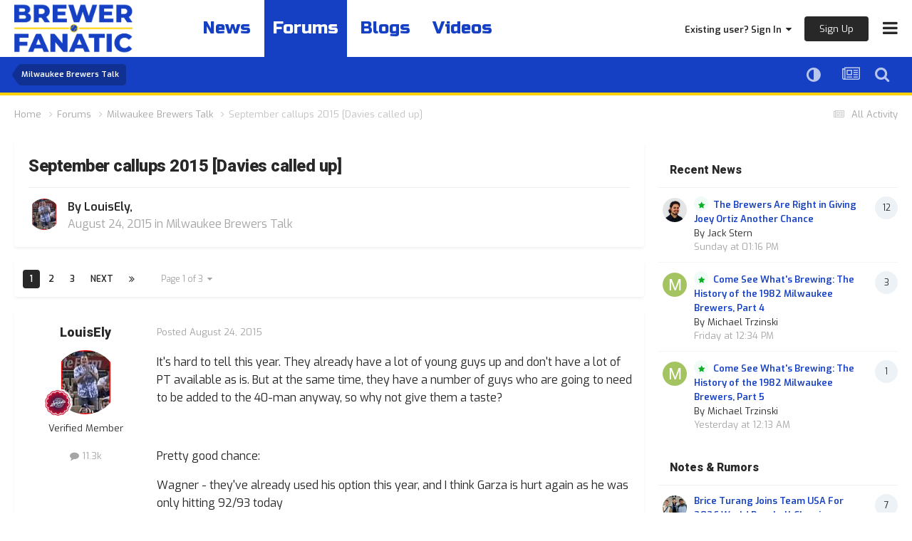

--- FILE ---
content_type: text/html;charset=UTF-8
request_url: https://brewerfanatic.com/forums/topic/30077-september-callups-2015-davies-called-up/
body_size: 38709
content:
<!DOCTYPE html>
<html lang="en-US" dir="ltr">
	<head><link rel="stylesheet" href="">
<link rel="stylesheet" href="">
<script src="https://ajax.googleapis.com/ajax/libs/jquery/3.5.1/jquery.min.js"></script>
      	<link rel="preconnect" href="https://fonts.gstatic.com">
        <link rel="preconnect" href="https://www.google-analytics.com">
        <link rel="preconnect" href="https://www.googletagmanager.com">
        <link rel="preconnect" href="https://chimpstatic.com">
		<link href="https://fonts.googleapis.com/css2?family=Exo:ital,wght@0,400;0,600;1,400;1,600&amp;display=swap" rel="preload" as="font" type="font/woff2" crossorigin>
      	<link href="https://fonts.googleapis.com/css2?family=Heebo:wght@800&amp;display=swap" rel="preload" as="font" type="font/woff2" crossorigin>
      	<link href="https://fonts.googleapis.com/css2?family=Russo+One&amp;display=swap" rel="preload" as="font" type="font/woff2" crossorigin>
      
		<meta charset="utf-8">
		<title>September callups 2015 [Davies called up] - Milwaukee Brewers Talk - Brewer Fanatic</title>
		
		

	<meta name="viewport" content="width=device-width, initial-scale=1, maximum-scale=1.0">



	<meta name="twitter:card" content="summary_large_image" />


	
		<meta name="twitter:site" content="@brewer_fanatic" />
	


	
		
			
				<meta property="og:title" content="September callups 2015 [Davies called up]">
			
		
	

	
		
			
				<meta property="og:type" content="website">
			
		
	

	
		
			
				<meta property="og:url" content="https://brewerfanatic.com/forums/topic/30077-september-callups-2015-davies-called-up/">
			
		
	

	
		
			
				<meta name="description" content="It&#039;s hard to tell this year. They already have a lot of young guys up and don&#039;t have a lot of PT available as is. But at the same time, they have a number of guys who are going to need to be added to the 40-man anyway, so why not give them a taste? Pretty good chance:Wagner - they&#039;ve already used...">
			
		
	

	
		
			
				<meta property="og:description" content="It&#039;s hard to tell this year. They already have a lot of young guys up and don&#039;t have a lot of PT available as is. But at the same time, they have a number of guys who are going to need to be added to the 40-man anyway, so why not give them a taste? Pretty good chance:Wagner - they&#039;ve already used...">
			
		
	

	
		
			
				<meta property="og:updated_time" content="2015-09-04T15:33:49Z">
			
		
	

	
		
			
				<meta property="og:site_name" content="Brewer Fanatic">
			
		
	

	
		
			
				<meta property="og:locale" content="en_US">
			
		
	

	
		
			
				<meta property="og:image" content="https://d3631dqpbz5qlb.cloudfront.net/monthly_2025_05/brewers.jpg.6e916c587d5973f5f94c3593e6c88844.jpg">
			
		
	


	
		<link rel="next" href="https://brewerfanatic.com/forums/topic/30077-september-callups-2015-davies-called-up/page/2/" />
	

	
		<link rel="last" href="https://brewerfanatic.com/forums/topic/30077-september-callups-2015-davies-called-up/page/3/" />
	

	
		<link rel="canonical" href="https://brewerfanatic.com/forums/topic/30077-september-callups-2015-davies-called-up/" />
	

<link rel="alternate" type="application/rss+xml" title="Brewer Fanatic Featured Prospect" href="https://brewerfanatic.com/index.php?app=core&amp;module=discover&amp;controller=rss&amp;do=featuredprospects&amp;db=3" /><link rel="alternate" type="application/rss+xml" title="Community Popular Topics" href="https://brewerfanatic.com/rss/1-community-popular-topics.xml/" /><link rel="alternate" type="application/rss+xml" title="Community Blogs" href="https://brewerfanatic.com/rss/2-community-blogs.xml/" /><link rel="alternate" type="application/rss+xml" title="Brewer Fanatic Content" href="https://brewerfanatic.com/rss/3-brewer-fanatic-content.xml/" /><link rel="alternate" type="application/rss+xml" title="Brewer Fanatic Graphics" href="https://brewerfanatic.com/rss/4-brewer-fanatic-graphics.xml/" /><link rel="alternate" type="application/rss+xml" title="Brewer Fanatic Most Popular Topic" href="https://brewerfanatic.com/rss/5-brewer-fanatic-most-popular-topic.xml/" /><link rel="alternate" type="application/rss+xml" title="Brewer Fanatic Game Thread" href="https://brewerfanatic.com/rss/6-brewer-fanatic-game-thread.xml/" /><link rel="alternate" type="application/rss+xml" title="Brewer Fanatic Promote Thread" href="https://brewerfanatic.com/rss/7-brewer-fanatic-promote-thread.xml/" /><link rel="alternate" type="application/rss+xml" title="Brewer Fanatic DiamondCentric" href="https://brewerfanatic.com/rss/8-brewer-fanatic-diamondcentric.xml/" /><link rel="alternate" type="application/rss+xml" title="Brewer Fanatic Delay" href="https://brewerfanatic.com/rss/10-brewer-fanatic-delay.xml/" />


<link rel="manifest" href="https://brewerfanatic.com/manifest.webmanifest/">
<meta name="msapplication-config" content="https://brewerfanatic.com/browserconfig.xml/">
<meta name="msapplication-starturl" content="/">
<meta name="application-name" content="Brewer Fanatic">
<meta name="apple-mobile-web-app-title" content="Brewer Fanatic">

	<meta name="theme-color" content="#ffffff">






	

	
		
			<link rel="icon" sizes="36x36" href="//d3631dqpbz5qlb.cloudfront.net/monthly_2024_02/android-chrome-36x36.png">
		
	

	
		
			<link rel="icon" sizes="48x48" href="//d3631dqpbz5qlb.cloudfront.net/monthly_2024_02/android-chrome-48x48.png">
		
	

	
		
			<link rel="icon" sizes="72x72" href="//d3631dqpbz5qlb.cloudfront.net/monthly_2024_02/android-chrome-72x72.png">
		
	

	
		
			<link rel="icon" sizes="96x96" href="//d3631dqpbz5qlb.cloudfront.net/monthly_2024_02/android-chrome-96x96.png">
		
	

	
		
			<link rel="icon" sizes="144x144" href="//d3631dqpbz5qlb.cloudfront.net/monthly_2024_02/android-chrome-144x144.png">
		
	

	
		
			<link rel="icon" sizes="192x192" href="//d3631dqpbz5qlb.cloudfront.net/monthly_2024_02/android-chrome-192x192.png">
		
	

	
		
			<link rel="icon" sizes="256x256" href="//d3631dqpbz5qlb.cloudfront.net/monthly_2024_02/android-chrome-256x256.png">
		
	

	
		
			<link rel="icon" sizes="384x384" href="//d3631dqpbz5qlb.cloudfront.net/monthly_2024_02/android-chrome-384x384.png">
		
	

	
		
			<link rel="icon" sizes="512x512" href="//d3631dqpbz5qlb.cloudfront.net/monthly_2024_02/android-chrome-512x512.png">
		
	

	
		
			<meta name="msapplication-square70x70logo" content="//d3631dqpbz5qlb.cloudfront.net/monthly_2024_02/msapplication-square70x70logo.png"/>
		
	

	
		
			<meta name="msapplication-TileImage" content="//d3631dqpbz5qlb.cloudfront.net/monthly_2024_02/msapplication-TileImage.png"/>
		
	

	
		
			<meta name="msapplication-square150x150logo" content="//d3631dqpbz5qlb.cloudfront.net/monthly_2024_02/msapplication-square150x150logo.png"/>
		
	

	
		
			<meta name="msapplication-wide310x150logo" content="//d3631dqpbz5qlb.cloudfront.net/monthly_2024_02/msapplication-wide310x150logo.png"/>
		
	

	
		
			<meta name="msapplication-square310x310logo" content="//d3631dqpbz5qlb.cloudfront.net/monthly_2024_02/msapplication-square310x310logo.png"/>
		
	

	
		
			
				<link rel="apple-touch-icon" href="//d3631dqpbz5qlb.cloudfront.net/monthly_2024_02/apple-touch-icon-57x57.png">
			
		
	

	
		
			
				<link rel="apple-touch-icon" sizes="60x60" href="//d3631dqpbz5qlb.cloudfront.net/monthly_2024_02/apple-touch-icon-60x60.png">
			
		
	

	
		
			
				<link rel="apple-touch-icon" sizes="72x72" href="//d3631dqpbz5qlb.cloudfront.net/monthly_2024_02/apple-touch-icon-72x72.png">
			
		
	

	
		
			
				<link rel="apple-touch-icon" sizes="76x76" href="//d3631dqpbz5qlb.cloudfront.net/monthly_2024_02/apple-touch-icon-76x76.png">
			
		
	

	
		
			
				<link rel="apple-touch-icon" sizes="114x114" href="//d3631dqpbz5qlb.cloudfront.net/monthly_2024_02/apple-touch-icon-114x114.png">
			
		
	

	
		
			
				<link rel="apple-touch-icon" sizes="120x120" href="//d3631dqpbz5qlb.cloudfront.net/monthly_2024_02/apple-touch-icon-120x120.png">
			
		
	

	
		
			
				<link rel="apple-touch-icon" sizes="144x144" href="//d3631dqpbz5qlb.cloudfront.net/monthly_2024_02/apple-touch-icon-144x144.png">
			
		
	

	
		
			
				<link rel="apple-touch-icon" sizes="152x152" href="//d3631dqpbz5qlb.cloudfront.net/monthly_2024_02/apple-touch-icon-152x152.png">
			
		
	

	
		
			
				<link rel="apple-touch-icon" sizes="180x180" href="//d3631dqpbz5qlb.cloudfront.net/monthly_2024_02/apple-touch-icon-180x180.png">
			
		
	





<link rel="preload" href="//brewerfanatic.com/applications/core/interface/font/fontawesome-webfont.woff2?v=4.7.0" as="font" crossorigin="anonymous">

		<link href="https://fonts.googleapis.com/css2?family=Exo:ital,wght@0,400;0,600;1,400;1,600&amp;display=swap" rel="stylesheet">
      	<link href="https://fonts.googleapis.com/css2?family=Heebo:wght@800&amp;display=swap" rel="stylesheet">
      	<link href="https://fonts.googleapis.com/css2?family=Russo+One&amp;display=swap" rel="stylesheet">
		




	<link rel='stylesheet' href='//d3631dqpbz5qlb.cloudfront.net/css_built_2/0f952f7e03cdc3f2ac416657c11ff56e_prospectvoting.css.gz?v=e09bb7124e1766445701' media='all'>

	<link rel='stylesheet' href='//d3631dqpbz5qlb.cloudfront.net/css_built_2/341e4a57816af3ba440d891ca87450ff_framework.css.gz?v=e09bb7124e1766445701' media='all'>

	<link rel='stylesheet' href='//d3631dqpbz5qlb.cloudfront.net/css_built_2/05e81b71abe4f22d6eb8d1a929494829_responsive.css.gz?v=e09bb7124e1766445701' media='all'>

	<link rel='stylesheet' href='//d3631dqpbz5qlb.cloudfront.net/css_built_2/90eb5adf50a8c640f633d47fd7eb1778_core.css.gz?v=e09bb7124e1766445701' media='all'>

	<link rel='stylesheet' href='//d3631dqpbz5qlb.cloudfront.net/css_built_2/5a0da001ccc2200dc5625c3f3934497d_core_responsive.css.gz?v=e09bb7124e1766445701' media='all'>

	<link rel='stylesheet' href='//d3631dqpbz5qlb.cloudfront.net/css_built_2/62e269ced0fdab7e30e026f1d30ae516_forums.css.gz?v=e09bb7124e1766445701' media='all'>

	<link rel='stylesheet' href='//d3631dqpbz5qlb.cloudfront.net/css_built_2/76e62c573090645fb99a15a363d8620e_forums_responsive.css.gz?v=e09bb7124e1766445701' media='all'>

	<link rel='stylesheet' href='//d3631dqpbz5qlb.cloudfront.net/css_built_2/ebdea0c6a7dab6d37900b9190d3ac77b_topics.css.gz?v=e09bb7124e1766445701' media='all'>





<link rel='stylesheet' href='//d3631dqpbz5qlb.cloudfront.net/css_built_2/258adbb6e4f3e83cd3b355f84e3fa002_custom.css.gz?v=e09bb7124e1766445701' media='all'>




      	


		

	
	<script type='text/javascript'>
		var ipsDebug = false;		
	
		var CKEDITOR_BASEPATH = '//brewerfanatic.com/applications/core/interface/ckeditor/ckeditor/';
	
		var ipsSettings = {
			
			
			cookie_path: "/",
			
			cookie_prefix: "ips4_",
			
			
			cookie_ssl: true,
			
            essential_cookies: ["oauth_authorize","member_id","login_key","clearAutosave","lastSearch","device_key","IPSSessionFront","loggedIn","noCache","hasJS","cookie_consent","cookie_consent_optional","referred_by","codeVerifier","forumpass_*","cm_reg","location","currency","guestTransactionKey"],
			upload_imgURL: "",
			message_imgURL: "",
			notification_imgURL: "",
			baseURL: "//brewerfanatic.com/",
			jsURL: "//brewerfanatic.com/applications/core/interface/js/js.php",
			csrfKey: "504ff60b3c506d7195be7832df192b20",
			antiCache: "e09bb7124e1766445701",
			jsAntiCache: "e09bb7124e1768861113",
			disableNotificationSounds: true,
			useCompiledFiles: true,
			links_external: true,
			memberID: 0,
			lazyLoadEnabled: false,
			blankImg: "//brewerfanatic.com/applications/core/interface/js/spacer.png",
			googleAnalyticsEnabled: false,
			matomoEnabled: false,
			viewProfiles: true,
			mapProvider: 'none',
			mapApiKey: '',
			pushPublicKey: "BPJK7SqNSVGbzZq0ZSkDfKRH1gsJTB0KwGtQcuZvfHySqm5T7PekCk0IEwwS0rcM2ncIYmrGesrePyaJ4TvicZA",
			relativeDates: true
		};
		
		
		
		
			ipsSettings['maxImageDimensions'] = {
				width: 1800,
				height: 1800
			};
		
		
	</script>





<script type='text/javascript' src='//d3631dqpbz5qlb.cloudfront.net/javascript_global/root_library.js.gz?v=e09bb7124e1768861113' data-ips></script>


<script type='text/javascript' src='//d3631dqpbz5qlb.cloudfront.net/javascript_global/root_js_lang_1.js.gz?v=e09bb7124e1768861113' data-ips></script>


<script type='text/javascript' src='//d3631dqpbz5qlb.cloudfront.net/javascript_global/root_framework.js.gz?v=e09bb7124e1768861113' data-ips></script>


<script type='text/javascript' src='//d3631dqpbz5qlb.cloudfront.net/javascript_core/global_global_core.js.gz?v=e09bb7124e1768861113' data-ips></script>


<script type='text/javascript' src='//d3631dqpbz5qlb.cloudfront.net/javascript_core/plugins_plugins.js.gz?v=e09bb7124e1768861113' data-ips></script>


<script type='text/javascript' src='//d3631dqpbz5qlb.cloudfront.net/javascript_global/root_front.js.gz?v=e09bb7124e1768861113' data-ips></script>


<script type='text/javascript' src='//d3631dqpbz5qlb.cloudfront.net/javascript_core/front_front_core.js.gz?v=e09bb7124e1768861113' data-ips></script>


<script type='text/javascript' src='//d3631dqpbz5qlb.cloudfront.net/javascript_forums/front_front_topic.js.gz?v=e09bb7124e1768861113' data-ips></script>


<script type='text/javascript' src='//d3631dqpbz5qlb.cloudfront.net/javascript_global/root_map.js.gz?v=e09bb7124e1768861113' data-ips></script>



	<script type='text/javascript'>
		
			ips.setSetting( 'date_format', jQuery.parseJSON('"mm\/dd\/yy"') );
		
			ips.setSetting( 'date_first_day', jQuery.parseJSON('0') );
		
			ips.setSetting( 'ipb_url_filter_option', jQuery.parseJSON('"none"') );
		
			ips.setSetting( 'url_filter_any_action', jQuery.parseJSON('"allow"') );
		
			ips.setSetting( 'bypass_profanity', jQuery.parseJSON('0') );
		
			ips.setSetting( 'emoji_style', jQuery.parseJSON('"native"') );
		
			ips.setSetting( 'emoji_shortcodes', jQuery.parseJSON('true') );
		
			ips.setSetting( 'emoji_ascii', jQuery.parseJSON('false') );
		
			ips.setSetting( 'emoji_cache', jQuery.parseJSON('1682017836') );
		
			ips.setSetting( 'image_jpg_quality', jQuery.parseJSON('85') );
		
			ips.setSetting( 'cloud2', jQuery.parseJSON('false') );
		
			ips.setSetting( 'isAnonymous', jQuery.parseJSON('false') );
		
		
        
    </script>



<script type='application/ld+json'>
{
    "name": "September callups 2015 [Davies called up]",
    "headline": "September callups 2015 [Davies called up]",
    "text": "It\u0027s hard to tell this year.  They already have a lot of young guys up and don\u0027t have a lot of PT available as is.  But at the same time, they have a number of guys who are going to need to be added to the 40-man anyway, so why not give them a taste?   \u00a0 Pretty good chance: Wagner - they\u0027ve already used his option this year, and I think Garza is hurt again as he was only hitting 92/93 today Lopez - has to be added anyway, and with the situation with his kid I think the Brewers will do the right thing and get him and his family on the major league health care plan Davies - audition for 2016 5th starter Strong - his option has been used, and they\u0027ll need to figure out if they should plan on him being the 2nd lefty in the pen next year Sardinas - already used his option, as a switch hitter can be valuable as a PH and also as a PR \u00a0 Moderate chance: Houser - has to be added to the 40-man, but also could go to the AFL.  (Can you do both?) Centeno - already on the 40-man and five years younger than Ashley, but already tough to find PT for Maldy Clark - I can easily see trading Lind this offseason and going with a Rogers/Clark platoon in 2016, but with Lind and Rogers there now there are only PH AB\u0027s to be had - is that worth bringing him up? \u00a0 Outside chance: Chapman - do they want to try to slip him through the Rule 5 draft and keep him off the 40-man?  Is he in their plans for 2016? Ashley - do they reward the 30-year-old for a great season?   Reed - already few ABs to go around in the OF, AFL more likely Guez - see Ashley; probably not a priority for the AFL ",
    "dateCreated": "2015-08-24T00:53:03+0000",
    "datePublished": "2015-08-24T00:53:03+0000",
    "dateModified": "2015-09-04T15:33:49+0000",
    "image": "//d3631dqpbz5qlb.cloudfront.net/monthly_2022_03/louisely.thumb.gif.1b2303036c98522d380a5436c9ed6866.gif",
    "author": {
        "@type": "Person",
        "name": "LouisEly",
        "image": "//d3631dqpbz5qlb.cloudfront.net/monthly_2022_03/louisely.thumb.gif.1b2303036c98522d380a5436c9ed6866.gif",
        "url": "https://brewerfanatic.com/profile/123-louisely/"
    },
    "interactionStatistic": [
        {
            "@type": "InteractionCounter",
            "interactionType": "http://schema.org/ViewAction",
            "userInteractionCount": 6357
        },
        {
            "@type": "InteractionCounter",
            "interactionType": "http://schema.org/CommentAction",
            "userInteractionCount": 61
        }
    ],
    "@context": "http://schema.org",
    "@type": "DiscussionForumPosting",
    "@id": "https://brewerfanatic.com/forums/topic/30077-september-callups-2015-davies-called-up/",
    "isPartOf": {
        "@id": "https://brewerfanatic.com/#website"
    },
    "publisher": {
        "@id": "https://brewerfanatic.com/#organization",
        "member": {
            "@type": "Person",
            "name": "LouisEly",
            "image": "//d3631dqpbz5qlb.cloudfront.net/monthly_2022_03/louisely.thumb.gif.1b2303036c98522d380a5436c9ed6866.gif",
            "url": "https://brewerfanatic.com/profile/123-louisely/"
        }
    },
    "url": "https://brewerfanatic.com/forums/topic/30077-september-callups-2015-davies-called-up/",
    "discussionUrl": "https://brewerfanatic.com/forums/topic/30077-september-callups-2015-davies-called-up/",
    "mainEntityOfPage": {
        "@type": "WebPage",
        "@id": "https://brewerfanatic.com/forums/topic/30077-september-callups-2015-davies-called-up/"
    },
    "pageStart": 1,
    "pageEnd": 3,
    "comment": [
        {
            "@type": "Comment",
            "@id": "https://brewerfanatic.com/forums/topic/30077-september-callups-2015-davies-called-up/#comment-952310",
            "url": "https://brewerfanatic.com/forums/topic/30077-september-callups-2015-davies-called-up/#comment-952310",
            "author": {
                "@type": "Person",
                "name": "BrewersSuperCollector",
                "image": "//d3631dqpbz5qlb.cloudfront.net/monthly_2022_03/brewers.thumb.gif.c6f1ecd6c573805fac098ded01d67ef3.gif",
                "url": "https://brewerfanatic.com/profile/3041-brewerssupercollector/"
            },
            "dateCreated": "2015-08-24T03:08:28+0000",
            "text": "Melvin doesn\u0027t like using many players as September call ups. They always can use another catcher, so Centeno is one for sure.",
            "upvoteCount": 0
        },
        {
            "@type": "Comment",
            "@id": "https://brewerfanatic.com/forums/topic/30077-september-callups-2015-davies-called-up/#comment-952312",
            "url": "https://brewerfanatic.com/forums/topic/30077-september-callups-2015-davies-called-up/#comment-952312",
            "author": {
                "@type": "Person",
                "name": "jerichoholicninja",
                "image": "//d3631dqpbz5qlb.cloudfront.net/monthly_2023_09/ScreenShot2017-06-26at8_51_53PM.thumb.png.6147d99141f09d7cf5bb48aa58537ad4.png",
                "url": "https://brewerfanatic.com/profile/3372-jerichoholicninja/"
            },
            "dateCreated": "2015-08-24T03:23:15+0000",
            "text": "Centeno I think is guaranteed, unless they want to give Ashley a try.   \u00a0 Sarinas has to be given a shot as he\u0027s probably going to make the 2016 roster. \u00a0 I would think Clark gets the call too. \u00a0 And then a couple of pitchers. ",
            "upvoteCount": 0
        },
        {
            "@type": "Comment",
            "@id": "https://brewerfanatic.com/forums/topic/30077-september-callups-2015-davies-called-up/#comment-952328",
            "url": "https://brewerfanatic.com/forums/topic/30077-september-callups-2015-davies-called-up/#comment-952328",
            "author": {
                "@type": "Person",
                "name": "Outlander",
                "image": "https://brewerfanatic.com/applications/core/interface/email/default_photo.png",
                "url": "https://brewerfanatic.com/profile/1403-outlander/"
            },
            "dateCreated": "2015-08-24T10:41:38+0000",
            "text": "Chapman will be a free agent if not added to 40 man, Guez is hurt and probably would have been up here already after the trades. My predictions are Clark, Sardinas, Chapman, Ashley, Strong. Also one of Davies, Wagner or Lopez to get a start or two. Not as exciting as some on talk radio are hoping for. Service time is just too important for the top guys. Would rather see them earlier next year than right now.",
            "upvoteCount": 0
        },
        {
            "@type": "Comment",
            "@id": "https://brewerfanatic.com/forums/topic/30077-september-callups-2015-davies-called-up/#comment-952329",
            "url": "https://brewerfanatic.com/forums/topic/30077-september-callups-2015-davies-called-up/#comment-952329",
            "author": {
                "@type": "Person",
                "name": "JohnBriggs12",
                "image": "https://brewerfanatic.com/applications/core/interface/email/default_photo.png",
                "url": "https://brewerfanatic.com/profile/184-johnbriggs12/"
            },
            "dateCreated": "2015-08-24T11:19:08+0000",
            "text": "Ashley absolutely deserves a shot regardless of his age over Centeno.",
            "upvoteCount": 0
        },
        {
            "@type": "Comment",
            "@id": "https://brewerfanatic.com/forums/topic/30077-september-callups-2015-davies-called-up/#comment-952338",
            "url": "https://brewerfanatic.com/forums/topic/30077-september-callups-2015-davies-called-up/#comment-952338",
            "author": {
                "@type": "Person",
                "name": "brewmann04",
                "image": "//d3631dqpbz5qlb.cloudfront.net/monthly_2022_03/brewmann04.thumb.gif.6165c159cf342271c7a6f8eb145b4216.gif",
                "url": "https://brewerfanatic.com/profile/45-brewmann04/"
            },
            "dateCreated": "2015-08-24T13:02:41+0000",
            "text": "I don\u0027t think they will call up the 2a guys but like to see Clark and anshley",
            "upvoteCount": 0
        },
        {
            "@type": "Comment",
            "@id": "https://brewerfanatic.com/forums/topic/30077-september-callups-2015-davies-called-up/#comment-952340",
            "url": "https://brewerfanatic.com/forums/topic/30077-september-callups-2015-davies-called-up/#comment-952340",
            "author": {
                "@type": "Person",
                "name": "JohnBriggs12",
                "image": "https://brewerfanatic.com/applications/core/interface/email/default_photo.png",
                "url": "https://brewerfanatic.com/profile/184-johnbriggs12/"
            },
            "dateCreated": "2015-08-24T13:11:40+0000",
            "text": "I imagine they\u0027ll add Clark just to have a lefty bench power bat for PH duties, but I wouldn\u0027t bet on it.  Frankly,his season in AAA has been disappointing and I don\u0027t envision him keeping his 40 man spot in the offseason. \u00a0 Longshots for me off Biloxi\u0027s roster are Magnifico and Barrios.  Bullpen spots are always up for grabs and why not get a look at these two? ",
            "upvoteCount": 0
        },
        {
            "@type": "Comment",
            "@id": "https://brewerfanatic.com/forums/topic/30077-september-callups-2015-davies-called-up/#comment-952347",
            "url": "https://brewerfanatic.com/forums/topic/30077-september-callups-2015-davies-called-up/#comment-952347",
            "author": {
                "@type": "Person",
                "name": "DocLuna7",
                "image": "//d3631dqpbz5qlb.cloudfront.net/monthly_2022_03/docluna7.thumb.gif.a0474e4addced3fe9c829bb2a0f18b82.gif",
                "url": "https://brewerfanatic.com/profile/1106-docluna7/"
            },
            "dateCreated": "2015-08-24T14:08:18+0000",
            "text": "You are absolutely correct to point this out and IIRC, DM has even gone so far as to not only state it publicly but to ask that MLB change the rules so that teams can\u0027t bring up 40 guys.  Personally, I think we should call up as many guys as possible and see if anyone can do anything interesting over the final month of the season. ",
            "upvoteCount": 0
        },
        {
            "@type": "Comment",
            "@id": "https://brewerfanatic.com/forums/topic/30077-september-callups-2015-davies-called-up/#comment-952349",
            "url": "https://brewerfanatic.com/forums/topic/30077-september-callups-2015-davies-called-up/#comment-952349",
            "author": {
                "@type": "Person",
                "name": "JohnBriggs12",
                "image": "https://brewerfanatic.com/applications/core/interface/email/default_photo.png",
                "url": "https://brewerfanatic.com/profile/184-johnbriggs12/"
            },
            "dateCreated": "2015-08-24T14:50:45+0000",
            "text": "He\u0027s almost always added 3-5 guys though.  Sardinas is almost a lock and most assuredly will give Segura some much needed rest with a few starts.  Sardinas is batting .340 in August after struggling in June and July.  They\u0027ll add a catcher either Centeno or Ashley who I think is a better option as he\u0027s a better bat off the bench option.  Beyond that, a couple relievers and one starter option perhaps.  Maybe Clark.  That\u0027s about it. ",
            "upvoteCount": 0
        },
        {
            "@type": "Comment",
            "@id": "https://brewerfanatic.com/forums/topic/30077-september-callups-2015-davies-called-up/#comment-952350",
            "url": "https://brewerfanatic.com/forums/topic/30077-september-callups-2015-davies-called-up/#comment-952350",
            "author": {
                "@type": "Person",
                "name": "Outlander",
                "image": "https://brewerfanatic.com/applications/core/interface/email/default_photo.png",
                "url": "https://brewerfanatic.com/profile/1403-outlander/"
            },
            "dateCreated": "2015-08-24T15:14:24+0000",
            "text": "Baseball Prospectus recently had a list of the last five years of calkups for the Brewers and there was a low of four and high of seven.",
            "upvoteCount": 0
        },
        {
            "@type": "Comment",
            "@id": "https://brewerfanatic.com/forums/topic/30077-september-callups-2015-davies-called-up/#comment-952373",
            "url": "https://brewerfanatic.com/forums/topic/30077-september-callups-2015-davies-called-up/#comment-952373",
            "author": {
                "@type": "Person",
                "name": "bork",
                "image": "https://brewerfanatic.com/applications/core/interface/email/default_photo.png",
                "url": "https://brewerfanatic.com/profile/24-bork/"
            },
            "dateCreated": "2015-08-24T18:03:55+0000",
            "text": "McCalvy had an article recently about this.  They aren\u0027t going to call up many.  http://m.brewers.mlb.com/news/article/144078034/brewers-considering-options-for-september \u00a0 His take: \u00a0 Strong Possibilities Davies, Sardinas, and Santana (mentioned prior to his recent promotion) \u00a0 Depending on playoffs: Arcia, Lopez, Barrios \u00a0 Other possibilities: Catcher, Clark and Dominguez ",
            "upvoteCount": 0
        },
        {
            "@type": "Comment",
            "@id": "https://brewerfanatic.com/forums/topic/30077-september-callups-2015-davies-called-up/#comment-952808",
            "url": "https://brewerfanatic.com/forums/topic/30077-september-callups-2015-davies-called-up/#comment-952808",
            "author": {
                "@type": "Person",
                "name": "DHonks",
                "image": "https://brewerfanatic.com/applications/core/interface/email/default_photo.png",
                "url": "https://brewerfanatic.com/profile/34-dhonks/"
            },
            "dateCreated": "2015-08-28T05:29:34+0000",
            "text": "DocLuna, you\u0027re mistaking things. Melvin\u0027s problem isn\u0027t Sept callups, it\u0027s player eligibility.  He\u0027d like to set a limit, like only 25 or 30 players can be active on a given day.  Given that teams have 5 starting pitchers, currently it\u0027s like having a 21-man roster each day.",
            "upvoteCount": 0
        },
        {
            "@type": "Comment",
            "@id": "https://brewerfanatic.com/forums/topic/30077-september-callups-2015-davies-called-up/#comment-952838",
            "url": "https://brewerfanatic.com/forums/topic/30077-september-callups-2015-davies-called-up/#comment-952838",
            "author": {
                "@type": "Person",
                "name": "pacopete4",
                "image": "https://brewerfanatic.com/applications/core/interface/email/default_photo.png",
                "url": "https://brewerfanatic.com/profile/3811-pacopete4/"
            },
            "dateCreated": "2015-08-28T14:50:16+0000",
            "text": "I agree completely with Melvin too. It is a completely different ball game when September call ups happen. Something needs to be done in this department. Especially in the National league when you can just pinch hit and throw in pitchers left and right. It\u0027s not how the game was designed and it bores fans who have to watch pitching change after pitching change. ",
            "upvoteCount": 0
        },
        {
            "@type": "Comment",
            "@id": "https://brewerfanatic.com/forums/topic/30077-september-callups-2015-davies-called-up/#comment-952840",
            "url": "https://brewerfanatic.com/forums/topic/30077-september-callups-2015-davies-called-up/#comment-952840",
            "author": {
                "@type": "Person",
                "name": "MrTPlush",
                "image": "https://brewerfanatic.com/applications/core/interface/email/default_photo.png",
                "url": "https://brewerfanatic.com/profile/4097-mrtplush/"
            },
            "dateCreated": "2015-08-28T15:07:28+0000",
            "text": "They must have some interest bringing up some guys currently in AA or they wouldn\u0027t mention that they will wait till after the playoffs to add any player from AA. Not saying they will...but there must be some discussion.",
            "upvoteCount": 0
        },
        {
            "@type": "Comment",
            "@id": "https://brewerfanatic.com/forums/topic/30077-september-callups-2015-davies-called-up/#comment-952841",
            "url": "https://brewerfanatic.com/forums/topic/30077-september-callups-2015-davies-called-up/#comment-952841",
            "author": {
                "@type": "Person",
                "name": "pacopete4",
                "image": "https://brewerfanatic.com/applications/core/interface/email/default_photo.png",
                "url": "https://brewerfanatic.com/profile/3811-pacopete4/"
            },
            "dateCreated": "2015-08-28T15:10:37+0000",
            "text": "I sure hope they bring up anyone and everyone who could be a possibility for next years team. Let em play and see what happens. Bring up Arcia if they want to. Don\u0027t care. Just get some ballplayers up that can do something at the major league level.",
            "upvoteCount": 0
        },
        {
            "@type": "Comment",
            "@id": "https://brewerfanatic.com/forums/topic/30077-september-callups-2015-davies-called-up/#comment-952895",
            "url": "https://brewerfanatic.com/forums/topic/30077-september-callups-2015-davies-called-up/#comment-952895",
            "author": {
                "@type": "Person",
                "name": "DocLuna7",
                "image": "//d3631dqpbz5qlb.cloudfront.net/monthly_2022_03/docluna7.thumb.gif.a0474e4addced3fe9c829bb2a0f18b82.gif",
                "url": "https://brewerfanatic.com/profile/1106-docluna7/"
            },
            "dateCreated": "2015-08-28T21:19:11+0000",
            "text": "Ah, ok. Must have forgotten his exact position on that.  Either way, he does seem to call up fewer guys than I would personally like to see for a team that isn\u0027t in contention.  To me it\u0027s an ideal time to see what some of the guys in the minors can do and to get them some MLB experience. ",
            "upvoteCount": 0
        },
        {
            "@type": "Comment",
            "@id": "https://brewerfanatic.com/forums/topic/30077-september-callups-2015-davies-called-up/#comment-952907",
            "url": "https://brewerfanatic.com/forums/topic/30077-september-callups-2015-davies-called-up/#comment-952907",
            "author": {
                "@type": "Person",
                "name": "MNBrew",
                "image": "https://brewerfanatic.com/applications/core/interface/email/default_photo.png",
                "url": "https://brewerfanatic.com/profile/766-mnbrew/"
            },
            "dateCreated": "2015-08-28T23:07:50+0000",
            "text": "They HAVE mentioned that they won\u0027t bring AA guys up \u0027til Biloxi\u0027s done in the playoffs.  (I don\u0027t remember where I read it (likely a TH or McCalvy tweet), but it feels like it was at least a week ago.)  That could happen quickly or not for a few weeks after the minor league season\u0027s done.  How long their postseason run lasts could well make a difference in how many (if any) AA guys come up based on how things are going up in MIL by that time. \u00a0 - I\u0027d think Davies and Sardinas are givens.  I hope Clark is, too. - If they need extra bullpen arms, Guilmet \u0026amp; Kintzler would seem to be options.  Mike Strong, maybe, too, though I think he\u0027s more peripheral to the September picture. - I\u0027m more interested in Nevin Ashley than Centeno.  I\u0027d guess one of the two is a decent bet.  If they like Ashley, they may DFA Centeno, though 40-man spots aren\u0027t necessarily an issue at the moment even presuming Davies is added as a September callup. - Dominguez hasn\u0027t given them much reason to call him up, but it may be worth bringing him up anyway just to see first-hand \u0026amp; at the big league level exactly what they have in him -- especially when there may be fewer new or other unknown guys compared to spring training. ",
            "upvoteCount": 0
        },
        {
            "@type": "Comment",
            "@id": "https://brewerfanatic.com/forums/topic/30077-september-callups-2015-davies-called-up/#comment-952909",
            "url": "https://brewerfanatic.com/forums/topic/30077-september-callups-2015-davies-called-up/#comment-952909",
            "author": {
                "@type": "Person",
                "name": "BrewersSuperCollector",
                "image": "//d3631dqpbz5qlb.cloudfront.net/monthly_2022_03/brewers.thumb.gif.c6f1ecd6c573805fac098ded01d67ef3.gif",
                "url": "https://brewerfanatic.com/profile/3041-brewerssupercollector/"
            },
            "dateCreated": "2015-08-28T23:50:13+0000",
            "text": "Melvin does have a problem with the call ups. He knows he is in the minority, so He fights the unlimited roster by trying to get teams to have a set 30 players for each game. He believes that all season long teams play with a 25 man roster and it\u0027s absurd to have unlimited rosters. Basketball and football don\u0027t allow expanded rosters. ",
            "upvoteCount": 0
        },
        {
            "@type": "Comment",
            "@id": "https://brewerfanatic.com/forums/topic/30077-september-callups-2015-davies-called-up/#comment-952910",
            "url": "https://brewerfanatic.com/forums/topic/30077-september-callups-2015-davies-called-up/#comment-952910",
            "author": {
                "@type": "Person",
                "name": "brewmann04",
                "image": "//d3631dqpbz5qlb.cloudfront.net/monthly_2022_03/brewmann04.thumb.gif.6165c159cf342271c7a6f8eb145b4216.gif",
                "url": "https://brewerfanatic.com/profile/45-brewmann04/"
            },
            "dateCreated": "2015-08-28T23:57:07+0000",
            "text": "hey might as well call up Dominguiez the others have failed at 3rd base.",
            "upvoteCount": 0
        },
        {
            "@type": "Comment",
            "@id": "https://brewerfanatic.com/forums/topic/30077-september-callups-2015-davies-called-up/#comment-953037",
            "url": "https://brewerfanatic.com/forums/topic/30077-september-callups-2015-davies-called-up/#comment-953037",
            "author": {
                "@type": "Person",
                "name": "Mr Southpaw",
                "image": "https://brewerfanatic.com/applications/core/interface/email/default_photo.png",
                "url": "https://brewerfanatic.com/profile/3218-mr-southpaw/"
            },
            "dateCreated": "2015-08-30T14:56:54+0000",
            "text": "Hiram Burgos baby!",
            "upvoteCount": 0
        },
        {
            "@type": "Comment",
            "@id": "https://brewerfanatic.com/forums/topic/30077-september-callups-2015-davies-called-up/#comment-953048",
            "url": "https://brewerfanatic.com/forums/topic/30077-september-callups-2015-davies-called-up/#comment-953048",
            "author": {
                "@type": "Person",
                "name": "jerichoholicninja",
                "image": "//d3631dqpbz5qlb.cloudfront.net/monthly_2023_09/ScreenShot2017-06-26at8_51_53PM.thumb.png.6147d99141f09d7cf5bb48aa58537ad4.png",
                "url": "https://brewerfanatic.com/profile/3372-jerichoholicninja/"
            },
            "dateCreated": "2015-08-30T17:04:09+0000",
            "text": "I think his problem is now that he\u0027s in Milwaukee he has a budget to worry about and he can\u0027t afford to pay a bunch of guys to sit the bench for a month, get 1 ab a week, or pinch run.  I do agree that it is silly that the roster size increases for the last month of the season.  If anything, I think it should increase right after spring training since you have starters that can\u0027t go 7 innings yet and with rainouts you get multiple doubleheaders. ",
            "upvoteCount": 0
        },
        {
            "@type": "Comment",
            "@id": "https://brewerfanatic.com/forums/topic/30077-september-callups-2015-davies-called-up/#comment-953117",
            "url": "https://brewerfanatic.com/forums/topic/30077-september-callups-2015-davies-called-up/#comment-953117",
            "author": {
                "@type": "Person",
                "name": "CheezWizHed",
                "image": "//d3631dqpbz5qlb.cloudfront.net/monthly_2022_03/cheezwizhed.thumb.gif.3ae379d97d22fb0cf8d25752218ffb11.gif",
                "url": "https://brewerfanatic.com/profile/3057-cheezwizhed/"
            },
            "dateCreated": "2015-08-31T15:34:59+0000",
            "text": "I think his problem is now that he\u0027s in Milwaukee he has a budget to worry about and he can\u0027t afford to pay a bunch of guys to sit the bench for a month, get 1 ab a week, or pinch run. I do agree that it is silly that the roster size increases for the last month of the season. If anything, I think it should increase right after spring training since you have starters that can\u0027t go 7 innings yet and with rainouts you get multiple doubleheaders. \u00a0 Its not like it helps the player (beyond the paycheck) to sit and get one AB per week either. \u00a0 Interesting idea about early in the season, too.  Most full season leagues haven\u0027t started by then either.  Then the rosters could shrink after the minors start. ",
            "upvoteCount": 0
        },
        {
            "@type": "Comment",
            "@id": "https://brewerfanatic.com/forums/topic/30077-september-callups-2015-davies-called-up/#comment-953118",
            "url": "https://brewerfanatic.com/forums/topic/30077-september-callups-2015-davies-called-up/#comment-953118",
            "author": {
                "@type": "Person",
                "name": "torts",
                "image": "//d3631dqpbz5qlb.cloudfront.net/monthly_2022_03/982580140_ActorsBruce_Willis.thumb.jpg.2a99234afd54c50f7bf94f6727f67605.jpg",
                "url": "https://brewerfanatic.com/profile/3807-torts/"
            },
            "dateCreated": "2015-08-31T16:01:46+0000",
            "text": "I doubt theres a budget issue to worry about, its not like the september call ups are going to be earning big bucks or anything, its all a prorated amount, or 1/6th of the minimum salary of $507,500, or $85k for a full month, which some dont get.  So they get a prorated amount of that prorated salary based on the number of days remaining in the season (which ends up being 34 going into October). ",
            "upvoteCount": 0
        },
        {
            "@type": "Comment",
            "@id": "https://brewerfanatic.com/forums/topic/30077-september-callups-2015-davies-called-up/#comment-953132",
            "url": "https://brewerfanatic.com/forums/topic/30077-september-callups-2015-davies-called-up/#comment-953132",
            "author": {
                "@type": "Person",
                "name": "pacopete4",
                "image": "https://brewerfanatic.com/applications/core/interface/email/default_photo.png",
                "url": "https://brewerfanatic.com/profile/3811-pacopete4/"
            },
            "dateCreated": "2015-08-31T16:51:23+0000",
            "text": "I can\u0027t remember but do most or all September call ups happen usually on the first of the month or do they trickle in throughout the month of September?",
            "upvoteCount": 0
        },
        {
            "@type": "Comment",
            "@id": "https://brewerfanatic.com/forums/topic/30077-september-callups-2015-davies-called-up/#comment-953134",
            "url": "https://brewerfanatic.com/forums/topic/30077-september-callups-2015-davies-called-up/#comment-953134",
            "author": {
                "@type": "Person",
                "name": "torts",
                "image": "//d3631dqpbz5qlb.cloudfront.net/monthly_2022_03/982580140_ActorsBruce_Willis.thumb.jpg.2a99234afd54c50f7bf94f6727f67605.jpg",
                "url": "https://brewerfanatic.com/profile/3807-torts/"
            },
            "dateCreated": "2015-08-31T16:54:27+0000",
            "text": "a handful will happen on the 1st, but most will wait until the end of their MiLB season first, especially if they\u0027re in the playoffs like Biloxi is.",
            "upvoteCount": 0
        }
    ]
}	
</script>

<script type='application/ld+json'>
{
    "@context": "http://www.schema.org",
    "publisher": "https://brewerfanatic.com/#organization",
    "@type": "WebSite",
    "@id": "https://brewerfanatic.com/#website",
    "mainEntityOfPage": "https://brewerfanatic.com/",
    "name": "Brewer Fanatic",
    "url": "https://brewerfanatic.com/",
    "potentialAction": {
        "type": "SearchAction",
        "query-input": "required name=query",
        "target": "https://brewerfanatic.com/search/?q={query}"
    },
    "inLanguage": [
        {
            "@type": "Language",
            "name": "English (USA)",
            "alternateName": "en-US"
        }
    ]
}	
</script>

<script type='application/ld+json'>
{
    "@context": "http://www.schema.org",
    "@type": "Organization",
    "@id": "https://brewerfanatic.com/#organization",
    "mainEntityOfPage": "https://brewerfanatic.com/",
    "name": "Brewer Fanatic",
    "url": "https://brewerfanatic.com/",
    "sameAs": [
        "https://facebook.com/brewerfanatic",
        "https://x.com/brewer_fanatic",
        "https://instagram.com/thebrewerfanatic",
        "https://youtube.com/@brewerfanatic"
    ]
}	
</script>

<script type='application/ld+json'>
{
    "@context": "http://schema.org",
    "@type": "BreadcrumbList",
    "itemListElement": [
        {
            "@type": "ListItem",
            "position": 1,
            "item": {
                "name": "Forums",
                "@id": "https://brewerfanatic.com/forums/"
            }
        },
        {
            "@type": "ListItem",
            "position": 2,
            "item": {
                "name": "Milwaukee Brewers Talk",
                "@id": "https://brewerfanatic.com/forums/forum/3-milwaukee-brewers-talk/"
            }
        },
        {
            "@type": "ListItem",
            "position": 3,
            "item": {
                "name": "September callups 2015 [Davies called up]"
            }
        }
    ]
}	
</script>



<script type='text/javascript'>
    (() => {
        let gqlKeys = [];
        for (let [k, v] of Object.entries(gqlKeys)) {
            ips.setGraphQlData(k, v);
        }
    })();
</script>
		
<!-- *Old Favicon Code -->

	
	<link rel='shortcut icon' href='//d3631dqpbz5qlb.cloudfront.net/monthly_2024_01/bf.png' type="image/png">


<!--<link rel='shortcut icon' type='image/png' href='//d3631dqpbz5qlb.cloudfront.net/set_resources_2/d0e70b4cbb9ab8afb1bc1065a3f8487a_favicon.ico'>-->
      
      	<!-- Google Tag Manager -->
        <script>(function(w,d,s,l,i){w[l]=w[l]||[];w[l].push({'gtm.start':
        new Date().getTime(),event:'gtm.js'});var f=d.getElementsByTagName(s)[0],
        j=d.createElement(s),dl=l!='dataLayer'?'&l='+l:'';j.async=true;j.src=
        'https://www.googletagmanager.com/gtm.js?id='+i+dl;f.parentNode.insertBefore(j,f);
        })(window,document,'script','dataLayer','GTM-TTKKX9Z');</script>
        <!-- End Google Tag Manager -->
      
      	<!-- Google GA4 (gtag.js) BREWER FANATIC -->
        <script async src="https://www.googletagmanager.com/gtag/js?id=G-WSL79DL9T2"></script>
      <script async src="https://www.googletagmanager.com/gtag/js?id=G-H8RCLRHSRL"></script>
        <script>
          window.dataLayer = window.dataLayer || [];
          function gtag(){dataLayer.push(arguments);}
          gtag('js', new Date());

          gtag('config', 'G-WSL79DL9T2');
          gtag('config', 'G-H8RCLRHSRL');
        </script>
      
      <!-- Google tag (gtag.js) DiamondCentric -->
        
      		
<!-- AdThrive Head Tag Manual -->
<script data-no-optimize="1" data-cfasync="false">
(function(w, d) {
    w.adthrive = w.adthrive || {};
    w.adthrive.cmd = w.
    adthrive.cmd || [];
    w.adthrive.plugin = 'adthrive-ads-manual';
    w.adthrive.host = 'ads.adthrive.com';var s = d.createElement('script');
    s.async = true;
    s.referrerpolicy='no-referrer-when-downgrade';
    s.src = 'https://' + w.adthrive.host + '/sites/62473d1d78da417aef2ad829/ads.min.js?referrer=' + w.encodeURIComponent(w.location.href) + '&cb=' + (Math.floor(Math.random() * 100) + 1);
    var n = d.getElementsByTagName('script')[0];
    n.parentNode.insertBefore(s, n);
})(window, document);
</script>
<!-- End of AdThrive Head Tag -->
      	
	</head>
	<body class="ipsApp ipsApp_front ipsJS_none ipsClearfix" data-controller="core.front.core.app"  data-message=""  data-pageapp="forums" data-pagelocation="front" data-pagemodule="forums" data-pagecontroller="topic" data-pageid="30077"  >
      
            <!-- Google Tag Manager (noscript) -->
            <noscript><iframe src="https://www.googletagmanager.com/ns.html?id=GTM-TTKKX9Z" height="0" width="0" style="display:none;visibility:hidden"></iframe></noscript>
            <!-- End Google Tag Manager (noscript) -->
      
		<a href="#ipsLayout_mainArea" class="ipsHide" title="Go to main content on this page" accesskey="m">Jump to content</a>
		
			<div id="ipsLayout_header" class="ipsClearfix">
				





				<header>
					<div class="ipsLayout_container">
						
<!-- *Default Logo Code 
<a href='https://brewerfanatic.com/' id='elSiteTitle' accesskey='1'>Brewer Fanatic</a>
 -->

<a href='https://brewerfanatic.com/' id='elLogoMobile' class='ipsResponsive_hideDesktop' accesskey='1'><img src='//d3631dqpbz5qlb.cloudfront.net/set_resources_2/55b88a4ddc2e0fa3f4a95a6c3652ad3a_logo-mobile.png' alt='Brewer Fanatic' loading="lazy"></a>

<a href='https://brewerfanatic.com/' id='elLogo' class='ipsResponsive_showDesktop' accesskey='1'><img src='//d3631dqpbz5qlb.cloudfront.net/set_resources_2/55b88a4ddc2e0fa3f4a95a6c3652ad3a_logo-desktop.png' alt='Brewer Fanatic' loading="lazy"></a>

                      	
                      	<div id="quick-nav-wrapper">
                            <div id="quick-nav">
                                <a href="/">News</a>
                                <a href="/forums/" class='active'>Forums</a>
                                <a href="/blogs/">Blogs</a>
                              	<a id="videos-quick-nav" href="/videos/">Videos</a>
                              	<!--<a id='active-roster-quick-nav' href="/active-roster/">Active Roster</a>
                                <a id='40-man-roster-quick-nav' href="/forty-man-roster/">40-Man Roster</a>-->

                            </div>
                      	</div>
						

	<ul id="elUserNav" class="ipsList_inline cSignedOut ipsResponsive_showDesktop">
		
		
	


	<li class='cUserNav_icon ipsHide' id='elCart_container'></li>
	<li class='elUserNav_sep ipsHide' id='elCart_sep'></li>

<li id="elSignInLink">
			<a href="https://brewerfanatic.com/login/" data-ipsmenu-closeonclick="false" data-ipsmenu id="elUserSignIn">
				Existing user? Sign In  <i class="fa fa-caret-down"></i>
			</a>
			
<div id='elUserSignIn_menu' class='ipsMenu ipsMenu_auto ipsHide'>
	<form accept-charset='utf-8' method='post' action='https://brewerfanatic.com/login/' data-controller="core.global.core.login">
		<input type="hidden" name="csrfKey" value="504ff60b3c506d7195be7832df192b20">
		<input type="hidden" name="ref" value="aHR0cHM6Ly9icmV3ZXJmYW5hdGljLmNvbS9mb3J1bXMvdG9waWMvMzAwNzctc2VwdGVtYmVyLWNhbGx1cHMtMjAxNS1kYXZpZXMtY2FsbGVkLXVwLw==">
		<div data-role="loginForm">
			
			
			
				
<div class="ipsPad ipsForm ipsForm_vertical">
	<h4 class="ipsType_sectionHead">Sign In</h4>
	<br><br>
	<ul class='ipsList_reset'>
		<li class="ipsFieldRow ipsFieldRow_noLabel ipsFieldRow_fullWidth">
			
			
				<input type="email" placeholder="Email Address" name="auth" autocomplete="email">
			
		</li>
		<li class="ipsFieldRow ipsFieldRow_noLabel ipsFieldRow_fullWidth">
			<input type="password" placeholder="Password" name="password" autocomplete="current-password">
		</li>
		<li class="ipsFieldRow ipsFieldRow_checkbox ipsClearfix">
			<span class="ipsCustomInput">
				<input type="checkbox" name="remember_me" id="remember_me_checkbox" value="1" checked aria-checked="true">
				<span></span>
			</span>
			<div class="ipsFieldRow_content">
				<label class="ipsFieldRow_label" for="remember_me_checkbox">Remember me</label>
				<span class="ipsFieldRow_desc">Not recommended on shared computers</span>
			</div>
		</li>
		<li class="ipsFieldRow ipsFieldRow_fullWidth">
			<button type="submit" name="_processLogin" value="usernamepassword" class="ipsButton ipsButton_primary ipsButton_small" id="elSignIn_submit">Sign In</button>
			
				<p class="ipsType_right ipsType_small">
					
						<a href='https://diamondcentric.net/login' target="_blank" rel="noopener">
					
					Forgot your password?</a>
				</p>
			
		</li>
	</ul>
</div>
			
		</div>
	</form>
</div>
		</li>
		
			<li>
				
					<a href="https://diamondcentric.net/register" target="_blank" rel="noopener" class="ipsButton ipsButton_normal ipsButton_primary">Sign Up</a>
				
			</li>
		
	</ul>

						
<ul class='ipsMobileHamburger ipsList_reset'>
	<li data-ipsDrawer data-ipsDrawer-drawerElem='#elMobileDrawer'>
		<a href='#'>
			
			
				
			
			
			
			<i class='fa fa-navicon'></i>
		</a>
	</li>
</ul>
					</div>
				</header>
                	

	<nav data-controller='core.front.core.navBar' class=' ipsHide'>
		<div class='ipsNavBar_primary ipsLayout_container '>
			<ul data-role="primaryNavBar" class='ipsClearfix'>
				


	
		
		
		<li  id='elNavSecondary_44' data-role="navBarItem" data-navApp="core" data-navExt="CustomItem">
			
			
				<a href="https://brewerfanatic.com/subscriptions/"  data-navItem-id="44" >
					Become An Ad-Free Caretaker<span class='ipsNavBar_active__identifier'></span>
				</a>
			
			
		</li>
	
	

	
		
		
		<li  id='elNavSecondary_93' data-role="navBarItem" data-navApp="core" data-navExt="CustomItem">
			
			
				<a href="https://brewerfanatic.com/milwaukee-brewers-guides-resources/the-comprehensive-guide-to-brewer-fanatic-r9/"  data-navItem-id="93" >
					Guide To Brewer Fanatic<span class='ipsNavBar_active__identifier'></span>
				</a>
			
			
		</li>
	
	

	
		
		
		<li  id='elNavSecondary_39' data-role="navBarItem" data-navApp="core" data-navExt="Menu">
			
			
				<a href="#"  data-navItem-id="39" >
					Brewers Resources<span class='ipsNavBar_active__identifier'></span>
				</a>
			
			
				<ul class='ipsNavBar_secondary ipsHide' data-role='secondaryNavBar'>
					


	
		
		
		<li  id='elNavSecondary_80' data-role="navBarItem" data-navApp="cms" data-navExt="Pages">
			
			
				<a href="https://brewerfanatic.com"  data-navItem-id="80" >
					Brewers News & Analysis<span class='ipsNavBar_active__identifier'></span>
				</a>
			
			
		</li>
	
	

	
		
		
		<li  id='elNavSecondary_81' data-role="navBarItem" data-navApp="cms" data-navExt="Pages">
			
			
				<a href="https://brewerfanatic.com/milwaukee-brewers-free-agents-trade-rumors/"  data-navItem-id="81" >
					Brewers Notes & Rumors<span class='ipsNavBar_active__identifier'></span>
				</a>
			
			
		</li>
	
	

	
		
		
		<li  id='elNavSecondary_94' data-role="navBarItem" data-navApp="core" data-navExt="CustomItem">
			
			
				<a href="https://brewerfanatic.com/milwaukee-brewers-guides-resources/2026-brewers-mlb-offseason-dates-roster-schedule-calendar/"  data-navItem-id="94" >
					2026 Brewers Offseason Guide<span class='ipsNavBar_active__identifier'></span>
				</a>
			
			
		</li>
	
	

	
		
		
		<li  id='elNavSecondary_63' data-role="navBarItem" data-navApp="core" data-navExt="CustomItem">
			
			
				<a href="https://brewerfanatic.com/polls/"  data-navItem-id="63" >
					Brewers Fan Polls<span class='ipsNavBar_active__identifier'></span>
				</a>
			
			
		</li>
	
	

	
		
		
		<li  id='elNavSecondary_79' data-role="navBarItem" data-navApp="core" data-navExt="CustomItem">
			
			
				<a href="https://brewerfanatic.com/milwaukee-brewers-guides-resources/ultimate-fan-guide-american-family-field-miller-park/"  data-navItem-id="79" >
					Guide To American Family Field<span class='ipsNavBar_active__identifier'></span>
				</a>
			
			
		</li>
	
	

	
		
		
		<li  id='elNavSecondary_40' data-role="navBarItem" data-navApp="cms" data-navExt="Pages">
			
			
				<a href="https://brewerfanatic.com/active-roster/"  data-navItem-id="40" >
					Brewers Active Roster<span class='ipsNavBar_active__identifier'></span>
				</a>
			
			
		</li>
	
	

	
		
		
		<li  id='elNavSecondary_41' data-role="navBarItem" data-navApp="cms" data-navExt="Pages">
			
			
				<a href="https://brewerfanatic.com/forty-man-roster/"  data-navItem-id="41" >
					Brewers 40-man Roster<span class='ipsNavBar_active__identifier'></span>
				</a>
			
			
		</li>
	
	

	
		
		
		<li  id='elNavSecondary_67' data-role="navBarItem" data-navApp="cms" data-navExt="Pages">
			
			
				<a href="https://brewerfanatic.com/milwaukee-brewers-bullpen-usage/"  data-navItem-id="67" >
					Brewers Bullpen Usage<span class='ipsNavBar_active__identifier'></span>
				</a>
			
			
		</li>
	
	

	
		
		
		<li  id='elNavSecondary_83' data-role="navBarItem" data-navApp="core" data-navExt="CustomItem">
			
			
				<a href="https://brewerfanatic.com/milwaukee-brewers-guides-resources/how-to-watch-milwaukee-brewers-television-tv-streaming-fanduel-amazon/"  data-navItem-id="83" >
					How To Watch Brewers Baseball<span class='ipsNavBar_active__identifier'></span>
				</a>
			
			
		</li>
	
	

	
		
		
		<li  id='elNavSecondary_90' data-role="navBarItem" data-navApp="core" data-navExt="CustomItem">
			
			
				<a href="https://brewerfanatic.com/payroll-blueprint/"  data-navItem-id="90" >
					Offseason/Deadline Blueprint Tool<span class='ipsNavBar_active__identifier'></span>
				</a>
			
			
		</li>
	
	

	
		
		
		<li  id='elNavSecondary_82' data-role="navBarItem" data-navApp="core" data-navExt="CustomItem">
			
			
				<a href="https://brewerfanatic.com/milwaukee-brewers-guides-resources/ultimate-milwaukee-brewers-gift-ideas-shopping/"  data-navItem-id="82" >
					Brewers Gift-Giving Guide<span class='ipsNavBar_active__identifier'></span>
				</a>
			
			
		</li>
	
	

	
		
		
		<li  id='elNavSecondary_84' data-role="navBarItem" data-navApp="core" data-navExt="CustomItem">
			
			
				<a href="https://brewerfanatic.com/milwaukee-brewers-guides-resources/baseball-advanced-metrics-explained-with-definitions-r7/"  data-navItem-id="84" >
					Guide To Baseball's Advanced Metrics<span class='ipsNavBar_active__identifier'></span>
				</a>
			
			
		</li>
	
	

					<li class='ipsHide' id='elNavigationMore_39' data-role='navMore'>
						<a href='#' data-ipsMenu data-ipsMenu-appendTo='#elNavigationMore_39' id='elNavigationMore_39_dropdown'>More <i class='fa fa-caret-down'></i></a>
						<ul class='ipsHide ipsMenu ipsMenu_auto' id='elNavigationMore_39_dropdown_menu' data-role='moreDropdown'></ul>
					</li>
				</ul>
			
		</li>
	
	

	
		
		
		<li  id='elNavSecondary_76' data-role="navBarItem" data-navApp="core" data-navExt="Menu">
			
			
				<a href="#" id="elNavigation_76" data-ipsMenu data-ipsMenu-appendTo='#elNavSecondary_76' data-ipsMenu-activeClass='ipsNavActive_menu' data-navItem-id="76" >
					Minor League Resources <i class="fa fa-caret-down"></i><span class='ipsNavBar_active__identifier'></span>
				</a>
				<ul id="elNavigation_76_menu" class="ipsMenu ipsMenu_auto ipsHide">
					

	
		
			<li class='ipsMenu_item' >
				<a href='https://brewerfanatic.com/news-rumors/brewers-minor-league/' >
					Minor League News & Analysis
				</a>
			</li>
		
	

	
		
			<li class='ipsMenu_item' >
				<a href='https://brewerfanatic.com/milwaukee-brewers-top-prospect-rankings/' >
					Top Prospect Rankings
				</a>
			</li>
		
	

	
		
			<li class='ipsMenu_item' >
				<a href='https://brewerfanatic.com/milwaukee-brewers-guides-resources/milwaukee-brewers-minor-league-baseball-teams-affiliates/' >
					Guide To Brewers Affiliate Teams
				</a>
			</li>
		
	

				</ul>
			
			
		</li>
	
	

	
		
		
		<li  id='elNavSecondary_71' data-role="navBarItem" data-navApp="core" data-navExt="Menu">
			
			
				<a href="#"  data-navItem-id="71" >
					MLB Draft Resources<span class='ipsNavBar_active__identifier'></span>
				</a>
			
			
				<ul class='ipsNavBar_secondary ipsHide' data-role='secondaryNavBar'>
					


	
		
		
		<li  id='elNavSecondary_75' data-role="navBarItem" data-navApp="core" data-navExt="CustomItem">
			
			
				<a href="https://brewerfanatic.com/news-rumors/milwaukee-brewers-draft-picks/"  data-navItem-id="75" >
					Draft News & Analysis<span class='ipsNavBar_active__identifier'></span>
				</a>
			
			
		</li>
	
	

	
		
		
		<li  id='elNavSecondary_64' data-role="navBarItem" data-navApp="cms" data-navExt="Pages">
			
			
				<a href="https://brewerfanatic.com/mlb-baseball-mock-draft-order-2025-milwaukee-brewers/"  data-navItem-id="64" >
					MLB Draft Mock Consensus Board<span class='ipsNavBar_active__identifier'></span>
				</a>
			
			
		</li>
	
	

	
		
		
		<li  id='elNavSecondary_68' data-role="navBarItem" data-navApp="core" data-navExt="CustomItem">
			
			
				<a href="https://brewerfanatic.com/milwaukee-brewers-guides-resources/milwaukee-brewers-2025-mlb-draft-date-bonus-pools-money/"  data-navItem-id="68" >
					2025 MLB Draft Primer<span class='ipsNavBar_active__identifier'></span>
				</a>
			
			
		</li>
	
	

	
		
		
		<li  id='elNavSecondary_91' data-role="navBarItem" data-navApp="cms" data-navExt="Pages">
			
			
				<a href="https://brewerfanatic.com/milwaukee-brewers-draft-picks/2025/"  data-navItem-id="91" >
					Brewers Draft Board 2025<span class='ipsNavBar_active__identifier'></span>
				</a>
			
			
		</li>
	
	

	
		
		
		<li  id='elNavSecondary_74' data-role="navBarItem" data-navApp="cms" data-navExt="Pages">
			
			
				<a href="https://brewerfanatic.com/milwaukee-brewers-draft-picks/2024/"  data-navItem-id="74" >
					Brewers Draft Board 2024<span class='ipsNavBar_active__identifier'></span>
				</a>
			
			
		</li>
	
	

	
		
		
		<li  id='elNavSecondary_73' data-role="navBarItem" data-navApp="cms" data-navExt="Pages">
			
			
				<a href="https://brewerfanatic.com/milwaukee-brewers-draft-picks/2023/"  data-navItem-id="73" >
					Brewers Draft Board 2023<span class='ipsNavBar_active__identifier'></span>
				</a>
			
			
		</li>
	
	

	
		
		
		<li  id='elNavSecondary_72' data-role="navBarItem" data-navApp="cms" data-navExt="Pages">
			
			
				<a href="https://brewerfanatic.com/milwaukee-brewers-draft-picks/2022/"  data-navItem-id="72" >
					Brewers Draft Board 2022<span class='ipsNavBar_active__identifier'></span>
				</a>
			
			
		</li>
	
	

					<li class='ipsHide' id='elNavigationMore_71' data-role='navMore'>
						<a href='#' data-ipsMenu data-ipsMenu-appendTo='#elNavigationMore_71' id='elNavigationMore_71_dropdown'>More <i class='fa fa-caret-down'></i></a>
						<ul class='ipsHide ipsMenu ipsMenu_auto' id='elNavigationMore_71_dropdown_menu' data-role='moreDropdown'></ul>
					</li>
				</ul>
			
		</li>
	
	

	
		
		
		<li  id='elNavSecondary_85' data-role="navBarItem" data-navApp="core" data-navExt="Menu">
			
			
				<a href="#"  data-navItem-id="85" >
					History Resources<span class='ipsNavBar_active__identifier'></span>
				</a>
			
			
				<ul class='ipsNavBar_secondary ipsHide' data-role='secondaryNavBar'>
					


	
		
		
		<li  id='elNavSecondary_87' data-role="navBarItem" data-navApp="core" data-navExt="CustomItem">
			
			
				<a href="https://brewerfanatic.com/news-rumors/milwaukee-brewers-history/"  data-navItem-id="87" >
					History News & Analysis<span class='ipsNavBar_active__identifier'></span>
				</a>
			
			
		</li>
	
	

	
		
		
		<li  id='elNavSecondary_88' data-role="navBarItem" data-navApp="cms" data-navExt="Pages">
			
			
				<a href="https://brewerfanatic.com/milwaukee-brewers-players-project/"  data-navItem-id="88" >
					Milwaukee Brewers Players Project<span class='ipsNavBar_active__identifier'></span>
				</a>
			
			
		</li>
	
	

	
		
		
		<li  id='elNavSecondary_95' data-role="navBarItem" data-navApp="core" data-navExt="CustomItem">
			
			
				<a href="https://brewerfanatic.com/milwaukee-brewers-guides-resources/a-complete-history-of-milwaukee-brewers-managers-r10/"  data-navItem-id="95" >
					History Of Brewers Managers<span class='ipsNavBar_active__identifier'></span>
				</a>
			
			
		</li>
	
	

	
		
		
		<li  id='elNavSecondary_86' data-role="navBarItem" data-navApp="core" data-navExt="CustomItem">
			
			
				<a href="https://brewerfanatic.com/milwaukee-brewers-guides-resources/complete-history-milwaukee-brewers-owners-seattle-pilots/"  data-navItem-id="86" >
					History Of Brewers Ownership<span class='ipsNavBar_active__identifier'></span>
				</a>
			
			
		</li>
	
	

					<li class='ipsHide' id='elNavigationMore_85' data-role='navMore'>
						<a href='#' data-ipsMenu data-ipsMenu-appendTo='#elNavigationMore_85' id='elNavigationMore_85_dropdown'>More <i class='fa fa-caret-down'></i></a>
						<ul class='ipsHide ipsMenu ipsMenu_auto' id='elNavigationMore_85_dropdown_menu' data-role='moreDropdown'></ul>
					</li>
				</ul>
			
		</li>
	
	

	
		
		
		<li  id='elNavSecondary_89' data-role="navBarItem" data-navApp="core" data-navExt="CustomItem">
			
			
				<a href="https://brewerfanatic.com/news-rumors/milwaukee-brewers-podcasts/"  data-navItem-id="89" >
					Podcasts<span class='ipsNavBar_active__identifier'></span>
				</a>
			
			
		</li>
	
	

	
	

	
		
		
		<li  id='elNavSecondary_15' data-role="navBarItem" data-navApp="core" data-navExt="StaffDirectory">
			
			
				<a href="https://brewerfanatic.com/staff/"  data-navItem-id="15" >
					Staff<span class='ipsNavBar_active__identifier'></span>
				</a>
			
			
		</li>
	
	

	
		
		
		<li  id='elNavSecondary_18' data-role="navBarItem" data-navApp="cms" data-navExt="Pages">
			
			
				<a href="https://brewerfanatic.com/help/"  data-navItem-id="18" >
					Help Files & Tutorials<span class='ipsNavBar_active__identifier'></span>
				</a>
			
			
		</li>
	
	

	
	

	
	

	
		
		
		<li  id='elNavSecondary_96' data-role="navBarItem" data-navApp="core" data-navExt="CustomItem">
			
			
				<a href="https://diamondcentric.net/contact" target='_blank' rel="noopener" data-navItem-id="96" >
					Contact Us<span class='ipsNavBar_active__identifier'></span>
				</a>
			
			
		</li>
	
	

				<li class='ipsHide' id='elNavigationMore' data-role='navMore'>
					<a href='#' data-ipsMenu data-ipsMenu-appendTo='#elNavigationMore' id='elNavigationMore_dropdown'>More</a>
					<ul class='ipsNavBar_secondary ipsHide' data-role='secondaryNavBar'>
						<li class='ipsHide' id='elNavigationMore_more' data-role='navMore'>
							<a href='#' data-ipsMenu data-ipsMenu-appendTo='#elNavigationMore_more' id='elNavigationMore_more_dropdown'>More <i class='fa fa-caret-down'></i></a>
							<ul class='ipsHide ipsMenu ipsMenu_auto' id='elNavigationMore_more_dropdown_menu' data-role='moreDropdown'></ul>
						</li>
					</ul>
				</li>
			</ul>
			

	<div id="elSearchWrapper">
		<div id='elSearch' data-controller="core.front.core.quickSearch">
			<form accept-charset='utf-8' action='//brewerfanatic.com/search/?do=quicksearch' method='post'>
                <input type='search' id='elSearchField' placeholder='Search...' name='q' autocomplete='off' aria-label='Search'>
                <details class='cSearchFilter'>
                    <summary class='cSearchFilter__text'></summary>
                    <ul class='cSearchFilter__menu'>
                        
                        <li><label><input type="radio" name="type" value="all" checked><span class='cSearchFilter__menuText'>Everywhere</span></label></li>
                        
                            
                                <li><label><input type="radio" name="type" value='contextual_{&quot;type&quot;:&quot;forums_topic&quot;,&quot;nodes&quot;:3}'><span class='cSearchFilter__menuText'>This Forum</span></label></li>
                            
                                <li><label><input type="radio" name="type" value='contextual_{&quot;type&quot;:&quot;forums_topic&quot;,&quot;item&quot;:30077}'><span class='cSearchFilter__menuText'>This Topic</span></label></li>
                            
                        
                        
                            <li><label><input type="radio" name="type" value="core_statuses_status"><span class='cSearchFilter__menuText'>Status Updates</span></label></li>
                        
                            <li><label><input type="radio" name="type" value="forums_topic"><span class='cSearchFilter__menuText'>Topics</span></label></li>
                        
                            <li><label><input type="radio" name="type" value="blog_entry"><span class='cSearchFilter__menuText'>Blog Entries</span></label></li>
                        
                            <li><label><input type="radio" name="type" value="calendar_event"><span class='cSearchFilter__menuText'>Events</span></label></li>
                        
                            <li><label><input type="radio" name="type" value="cms_pages_pageitem"><span class='cSearchFilter__menuText'>Pages</span></label></li>
                        
                            <li><label><input type="radio" name="type" value="cms_records1"><span class='cSearchFilter__menuText'>Articles</span></label></li>
                        
                            <li><label><input type="radio" name="type" value="cms_records2"><span class='cSearchFilter__menuText'>Help Files</span></label></li>
                        
                            <li><label><input type="radio" name="type" value="cms_records4"><span class='cSearchFilter__menuText'>Videos</span></label></li>
                        
                            <li><label><input type="radio" name="type" value="cms_records6"><span class='cSearchFilter__menuText'>Rumors</span></label></li>
                        
                            <li><label><input type="radio" name="type" value="cms_records7"><span class='cSearchFilter__menuText'>Guides</span></label></li>
                        
                            <li><label><input type="radio" name="type" value="cms_records10"><span class='cSearchFilter__menuText'>Players</span></label></li>
                        
                            <li><label><input type="radio" name="type" value="nexus_package_item"><span class='cSearchFilter__menuText'>Products</span></label></li>
                        
                            <li><label><input type="radio" name="type" value="downloads_file"><span class='cSearchFilter__menuText'>Files</span></label></li>
                        
                            <li><label><input type="radio" name="type" value="gallery_image"><span class='cSearchFilter__menuText'>Images</span></label></li>
                        
                            <li><label><input type="radio" name="type" value="gallery_album_item"><span class='cSearchFilter__menuText'>Albums</span></label></li>
                        
                            <li><label><input type="radio" name="type" value="core_members"><span class='cSearchFilter__menuText'>Members</span></label></li>
                        
                    </ul>
                </details>
				<button class='cSearchSubmit' type="submit" aria-label='Search'><i class="fa fa-search"></i></button>
			</form>
		</div>
	</div>

		</div>
	</nav>

					
<div id="custom-nav-wrapper">
  <div class="ipsLayout_container">
    <ul id="elMobileNav" class="" data-controller="core.front.core.mobileNav">
        
            
                
                
                    
                    
                
                    
                        <li id="elMobileBreadcrumb">
                            <a href="https://brewerfanatic.com/forums/forum/3-milwaukee-brewers-talk/">
                                <span>Milwaukee Brewers Talk</span>
                            </a>
                        </li>
                    
                    
                
                    
                    
                
            
        

        
        <li >
            
 <li class="darkmode dtnav">
                       <label for="darkmodeswitch" aria-hidden="true">
     <input  type="checkbox" class="ipsHide dark-mode-switch" id="darkmodeswitch" > <i class="fa fa-adjust dmbuts" aria-hidden="true"> </i> 
    </label>
                  </li><li><a data-action="defaultStream" href="https://brewerfanatic.com/discover/"><i class="fa fa-newspaper-o" aria-hidden="true"></i></a>
        </li>

        

        
            <li class="ipsJS_show">
                <a href="https://brewerfanatic.com/search/"><i class="fa fa-search"></i></a>
            </li>
        
      
      	
    </ul>
  </div>
</div>
			</div>
		
		<main id="ipsLayout_body" class="ipsLayout_container"><script type="text/javascript">
///////////////////////////////////////////////////////////////////////////
// Dark Mode Detection

var checkDarkModeStatus = localStorage.getItem("MobilekitDarkModeActive");


// if dark mode on


if (checkDarkModeStatus === 1 || checkDarkModeStatus === "1") {
    $(".dark-mode-switch").attr('checked', true);
    if ($("body").hasClass("dark-mode-active")) {
    }
    else {
        $("body").addClass("dark-mode-active");
    }
}
else {
    $(".dark-mode-switch").attr('checked', false);
}


// Dark mode switch


$('.dark-mode-switch').change(function () {
    $(".dark-mode-switch").trigger('.dark-mode-switch');
    var darkmodeCheck = localStorage.getItem("MobilekitDarkModeActive");

    if (darkmodeCheck === 1 || darkmodeCheck === "1") {
        if ($("body").hasClass("dark-mode-active")) {
            $("body").removeClass("dark-mode-active");
        }
        localStorage.setItem("MobilekitDarkModeActive", "0");
        $(".dark-mode-switch").attr('checked', false);
    }
    else {
        $("body").addClass("dark-mode-active");
        $(".dark-mode-switch").attr('checked', true);
        localStorage.setItem("MobilekitDarkModeActive", "1");
    }
});
var dmswitch = $(".dark-mode-switch");
dmswitch.on('change', function(){
    dmswitch.prop('checked',this.checked);
  });
///////////////////////////////////////////////////////////////////////////
</script>
			<div id="ipsLayout_contentArea">
				

          <div id="ipsLayout_contentWrapper">
					
<nav class="ipsBreadcrumb ipsBreadcrumb_top ipsFaded_withHover">
	

	<ul class="ipsList_inline ipsPos_right">
		
		<li >
			<a data-action="defaultStream" class="ipsType_light " href="https://brewerfanatic.com/discover/"><i class="fa fa-newspaper-o" aria-hidden="true"></i> <span>All Activity</span></a>
		</li>
		
	</ul>

	<ul data-role="breadcrumbList">
		<li>
			<a title="Home" href="https://brewerfanatic.com/">
				<span>Home <i class="fa fa-angle-right"></i></span>
			</a>
		</li>
		
		
			<li>
				
					<a href="https://brewerfanatic.com/forums/">
						<span>Forums <i class="fa fa-angle-right" aria-hidden="true"></i></span>
					</a>
				
			</li>
		
			<li>
				
					<a href="https://brewerfanatic.com/forums/forum/3-milwaukee-brewers-talk/">
						<span>Milwaukee Brewers Talk <i class="fa fa-angle-right" aria-hidden="true"></i></span>
					</a>
				
			</li>
		
			<li>
				
					September callups 2015 [Davies called up]
				
			</li>
		
	</ul>
</nav>
					
					
	
<div id="ipsLayout_mainArea">
						
						
						
						

	




						


<div class="ipsPageHeader ipsResponsive_pull ipsBox ipsPadding sm:ipsPadding:half ipsMargin_bottom">
	
	<div class="ipsFlex ipsFlex-ai:center ipsFlex-fw:wrap ipsGap:4">
		<div class="ipsFlex-flex:11">
			<h1 class="ipsType_pageTitle ipsContained_container">
				

				
				
					<span class="ipsType_break ipsContained">
						<span>September callups 2015 [Davies called up]</span>
					</span>
				
			</h1>
			
			
		</div>
		
	</div>
	<hr class="ipsHr">
	<div class="ipsPageHeader__meta ipsFlex ipsFlex-jc:between ipsFlex-ai:center ipsFlex-fw:wrap ipsGap:3">
		<div class="ipsFlex-flex:11">
			<div class="ipsPhotoPanel ipsPhotoPanel_mini ipsPhotoPanel_notPhone ipsClearfix">
				


	<a href="https://brewerfanatic.com/profile/123-louisely/" rel="nofollow" data-ipsHover data-ipsHover-width="370" data-ipsHover-target="https://brewerfanatic.com/profile/123-louisely/?do=hovercard" class="ipsUserPhoto ipsUserPhoto_mini" title="Go to LouisEly's profile">
		<img src='//d3631dqpbz5qlb.cloudfront.net/monthly_2022_03/louisely.thumb.gif.1b2303036c98522d380a5436c9ed6866.gif' alt='LouisEly' loading="lazy">
	</a>

				<div>
					<p class="ipsType_reset ipsType_blendLinks">
						<span class="ipsType_normal">
						
							<strong>By 


<a href='https://brewerfanatic.com/profile/123-louisely/' rel="nofollow" data-ipsHover data-ipsHover-width='370' data-ipsHover-target='https://brewerfanatic.com/profile/123-louisely/?do=hovercard&amp;referrer=https%253A%252F%252Fbrewerfanatic.com%252Fforums%252Ftopic%252F30077-september-callups-2015-davies-called-up%252F' title="Go to LouisEly's profile" class="user-link-override ipsType_break">LouisEly</a>, </strong><br>
							<span class="ipsType_light"><time datetime='2015-08-24T00:53:03Z' title='08/24/2015 12:53  AM' data-short='10 yr'>August 24, 2015</time> in <a href="https://brewerfanatic.com/forums/forum/3-milwaukee-brewers-talk/">Milwaukee Brewers Talk</a></span>
						
						</span>
					</p>
				</div>
			</div>
		</div>
					
	</div>
	
	
</div>






<div class="ipsClearfix">
	<ul class="ipsToolList ipsToolList_horizontal ipsClearfix ipsSpacer_both ipsResponsive_hidePhone">
		
		
		
	</ul>
</div>

<div id="comments" data-controller="core.front.core.commentFeed,forums.front.topic.view, core.front.core.ignoredComments" data-autopoll data-baseurl="https://brewerfanatic.com/forums/topic/30077-september-callups-2015-davies-called-up/"  data-feedid="topic-30077" class="cTopic ipsClear ipsSpacer_top">
	
			

				<div class="ipsBox ipsResponsive_pull ipsPadding:half ipsClearfix ipsClear ipsMargin_bottom">
					
					
						


	
	<ul class='ipsPagination' id='elPagination_ff8a19f17aa284e6c18083df5d88a27d_198123816' data-ipsPagination-seoPagination='true' data-pages='3' data-ipsPagination  data-ipsPagination-pages="3" data-ipsPagination-perPage='25'>
		
			
				<li class='ipsPagination_first ipsPagination_inactive'><a href='https://brewerfanatic.com/forums/topic/30077-september-callups-2015-davies-called-up/#comments' rel="first" data-page='1' data-ipsTooltip title='First page'><i class='fa fa-angle-double-left'></i></a></li>
				<li class='ipsPagination_prev ipsPagination_inactive'><a href='https://brewerfanatic.com/forums/topic/30077-september-callups-2015-davies-called-up/#comments' rel="prev" data-page='0' data-ipsTooltip title='Previous page'>Prev</a></li>
			
			<li class='ipsPagination_page ipsPagination_active'><a href='https://brewerfanatic.com/forums/topic/30077-september-callups-2015-davies-called-up/#comments' data-page='1'>1</a></li>
			
				
					<li class='ipsPagination_page'><a href='https://brewerfanatic.com/forums/topic/30077-september-callups-2015-davies-called-up/page/2/#comments' data-page='2'>2</a></li>
				
					<li class='ipsPagination_page'><a href='https://brewerfanatic.com/forums/topic/30077-september-callups-2015-davies-called-up/page/3/#comments' data-page='3'>3</a></li>
				
				<li class='ipsPagination_next'><a href='https://brewerfanatic.com/forums/topic/30077-september-callups-2015-davies-called-up/page/2/#comments' rel="next" data-page='2' data-ipsTooltip title='Next page'>Next</a></li>
				<li class='ipsPagination_last'><a href='https://brewerfanatic.com/forums/topic/30077-september-callups-2015-davies-called-up/page/3/#comments' rel="last" data-page='3' data-ipsTooltip title='Last page'><i class='fa fa-angle-double-right'></i></a></li>
			
			
				<li class='ipsPagination_pageJump'>
					<a href='#' data-ipsMenu data-ipsMenu-closeOnClick='false' data-ipsMenu-appendTo='#elPagination_ff8a19f17aa284e6c18083df5d88a27d_198123816' id='elPagination_ff8a19f17aa284e6c18083df5d88a27d_198123816_jump'>Page 1 of 3 &nbsp;<i class='fa fa-caret-down'></i></a>
					<div class='ipsMenu ipsMenu_narrow ipsPadding ipsHide' id='elPagination_ff8a19f17aa284e6c18083df5d88a27d_198123816_jump_menu'>
						<form accept-charset='utf-8' method='post' action='https://brewerfanatic.com/forums/topic/30077-september-callups-2015-davies-called-up/#comments' data-role="pageJump" data-baseUrl='#'>
							<ul class='ipsForm ipsForm_horizontal'>
								<li class='ipsFieldRow'>
									<input type='number' min='1' max='3' placeholder='Page number' class='ipsField_fullWidth' name='page'>
								</li>
								<li class='ipsFieldRow ipsFieldRow_fullWidth'>
									<input type='submit' class='ipsButton_fullWidth ipsButton ipsButton_verySmall ipsButton_primary' value='Go'>
								</li>
							</ul>
						</form>
					</div>
				</li>
			
		
	</ul>

					
				</div>
			
	
	
	<div id="elPostFeed" data-role="commentFeed" data-controller="core.front.core.moderation" >
		<form action="https://brewerfanatic.com/forums/topic/30077-september-callups-2015-davies-called-up/?csrfKey=504ff60b3c506d7195be7832df192b20&amp;do=multimodComment" method="post" data-ipspageaction data-role="moderationTools">
			
			
				

					

					
					



<a id='comment-952298'></a>
<article  id='elComment_952298' class='louisely group_verified-member cPost ipsBox ipsResponsive_pull  ipsComment  ipsComment_parent ipsClearfix ipsClear ipsColumns ipsColumns_noSpacing ipsColumns_collapsePhone    '>
	

	

	<div class='cAuthorPane_mobile ipsResponsive_showPhone'>
		<div class='cAuthorPane_photo'>
			<div class='cAuthorPane_photoWrap'>
				


	<a href="https://brewerfanatic.com/profile/123-louisely/" rel="nofollow" data-ipsHover data-ipsHover-width="370" data-ipsHover-target="https://brewerfanatic.com/profile/123-louisely/?do=hovercard" class="ipsUserPhoto ipsUserPhoto_large" title="Go to LouisEly's profile">
		<img src='//d3631dqpbz5qlb.cloudfront.net/monthly_2022_03/louisely.thumb.gif.1b2303036c98522d380a5436c9ed6866.gif' alt='LouisEly' loading="lazy">
	</a>

				
				
					<a href="https://brewerfanatic.com/profile/123-louisely/badges/" rel="nofollow">
						
<img src='//d3631dqpbz5qlb.cloudfront.net/monthly_2022_03/9---Nashville-Sounds.png.a49e89759ce974415207d51185a35b4b.png' loading="lazy" alt="Nashville Sounds" class="cAuthorPane_badge cAuthorPane_badge--rank ipsOutline ipsOutline:2px" data-ipsTooltip title="Rank: Nashville Sounds (9/14)">
					</a>
				
			</div>
		</div>
		<div class='cAuthorPane_content'>
			<h3 class='ipsType_sectionHead cAuthorPane_author ipsType_break ipsType_blendLinks ipsFlex ipsFlex-ai:center'>
				


<a href='https://brewerfanatic.com/profile/123-louisely/' rel="nofollow" data-ipsHover data-ipsHover-width='370' data-ipsHover-target='https://brewerfanatic.com/profile/123-louisely/?do=hovercard&amp;referrer=https%253A%252F%252Fbrewerfanatic.com%252Fforums%252Ftopic%252F30077-september-callups-2015-davies-called-up%252F' title="Go to LouisEly's profile" class="user-link-override ipsType_break">LouisEly</a>
			</h3>
          
          	<div class="group-label-forums ipsResponsive_hideDesktop ipsResponsive_hideTablet ipsResponsive_showPhone" data-role='group'>Verified Member
				
            </div>
          
			<div class='ipsType_light ipsType_reset'>
				<a href='https://brewerfanatic.com/forums/topic/30077-september-callups-2015-davies-called-up/?do=findComment&amp;comment=952298' rel="nofollow" class='ipsType_blendLinks'>Posted <time datetime='2015-08-24T00:53:03Z' title='08/24/2015 12:53  AM' data-short='10 yr'>August 24, 2015</time></a>
				
			</div>
		</div>
	</div>
	<aside class='ipsComment_author cAuthorPane ipsColumn ipsColumn_medium ipsResponsive_hidePhone'>
		<h3 class='ipsType_sectionHead cAuthorPane_author ipsType_blendLinks ipsType_break'><strong>


<a href='https://brewerfanatic.com/profile/123-louisely/' rel="nofollow" data-ipsHover data-ipsHover-width='370' data-ipsHover-target='https://brewerfanatic.com/profile/123-louisely/?do=hovercard&amp;referrer=https%253A%252F%252Fbrewerfanatic.com%252Fforums%252Ftopic%252F30077-september-callups-2015-davies-called-up%252F' title="Go to LouisEly's profile" class="user-link-override ipsType_break">LouisEly</a></strong>
			
		</h3>
		<ul class='cAuthorPane_info ipsList_reset'>
			<li data-role='photo' class='cAuthorPane_photo'>
				<div class='cAuthorPane_photoWrap'>
					


	<a href="https://brewerfanatic.com/profile/123-louisely/" rel="nofollow" data-ipsHover data-ipsHover-width="370" data-ipsHover-target="https://brewerfanatic.com/profile/123-louisely/?do=hovercard" class="ipsUserPhoto ipsUserPhoto_large" title="Go to LouisEly's profile">
		<img src='//d3631dqpbz5qlb.cloudfront.net/monthly_2022_03/louisely.thumb.gif.1b2303036c98522d380a5436c9ed6866.gif' alt='LouisEly' loading="lazy">
	</a>

					
					
						
<img src='//d3631dqpbz5qlb.cloudfront.net/monthly_2022_03/9---Nashville-Sounds.png.a49e89759ce974415207d51185a35b4b.png' loading="lazy" alt="Nashville Sounds" class="cAuthorPane_badge cAuthorPane_badge--rank ipsOutline ipsOutline:2px" data-ipsTooltip title="Rank: Nashville Sounds (9/14)">
					
				</div>
			</li>
			
				<li data-role='group'>Verified Member</li>
				
			
			
				<li data-role='stats' class='ipsMargin_top'>
					<ul class="ipsList_reset ipsType_light ipsFlex ipsFlex-ai:center ipsFlex-jc:center ipsGap_row:2 cAuthorPane_stats">
						<li>
							
								<a href="https://brewerfanatic.com/profile/123-louisely/content/" rel="nofollow" title="11,295 posts" data-ipsTooltip class="ipsType_blendLinks">
							
								<i class="fa fa-comment"></i> 11.3k
							
								</a>
							
						</li>
						
					</ul>
				</li>
			
			
				

			
		</ul>
	</aside>
	<div class='ipsColumn ipsColumn_fluid ipsMargin:none'>
		

<div id='comment-952298_wrap' data-controller='core.front.core.comment' data-commentApp='forums' data-commentType='forums' data-commentID="952298" data-quoteData='{&quot;userid&quot;:123,&quot;username&quot;:&quot;LouisEly&quot;,&quot;timestamp&quot;:1440377583,&quot;contentapp&quot;:&quot;forums&quot;,&quot;contenttype&quot;:&quot;forums&quot;,&quot;contentid&quot;:30077,&quot;contentclass&quot;:&quot;forums_Topic&quot;,&quot;contentcommentid&quot;:952298}' class='ipsComment_content ipsType_medium'>

	<div class='ipsComment_meta ipsType_light ipsFlex ipsFlex-ai:center ipsFlex-jc:between ipsFlex-fd:row-reverse'>
		<div class='ipsType_light ipsType_reset ipsType_blendLinks ipsComment_toolWrap'>
			<div class='ipsResponsive_hidePhone ipsComment_badges'>
				<ul class='ipsList_reset ipsFlex ipsFlex-jc:end ipsFlex-fw:wrap ipsGap:2 ipsGap_row:1'>
					
					
					
					
					
				</ul>
			</div>
			<ul class='ipsList_reset ipsComment_tools'>
				<li>
					<a href='#elControls_952298_menu' class='ipsComment_ellipsis' id='elControls_952298' title='More options...' data-ipsMenu data-ipsMenu-appendTo='#comment-952298_wrap'><i class='fa fa-ellipsis-h'></i></a>
					<ul id='elControls_952298_menu' class='ipsMenu ipsMenu_narrow ipsHide'>
						
						
                        
						
						
						
							
								
							
							
							
							
							
							
						
					</ul>
				</li>
				
			</ul>
		</div>

		<div class='ipsType_reset ipsResponsive_hidePhone'>
		   
		   Posted <time datetime='2015-08-24T00:53:03Z' title='08/24/2015 12:53  AM' data-short='10 yr'>August 24, 2015</time>
		   
			
			<span class='ipsResponsive_hidePhone'>
				
				
			</span>
		</div>
	</div>

	

    

	<div class='cPost_contentWrap'>
		
		<div data-role='commentContent' class='ipsType_normal ipsType_richText ipsPadding_bottom ipsContained' data-controller='core.front.core.lightboxedImages'>
			<p>It's hard to tell this year.  They already have a lot of young guys up and don't have a lot of PT available as is.  But at the same time, they have a number of guys who are going to need to be added to the 40-man anyway, so why not give them a taste?  </p><p> </p><p>Pretty good chance:</p><p>Wagner - they've already used his option this year, and I think Garza is hurt again as he was only hitting 92/93 today</p><p>Lopez - has to be added anyway, and with the situation with his kid I think the Brewers will do the right thing and get him and his family on the major league health care plan</p><p>Davies - audition for 2016 5th starter</p><p>Strong - his option has been used, and they'll need to figure out if they should plan on him being the 2nd lefty in the pen next year</p><p>Sardinas - already used his option, as a switch hitter can be valuable as a PH and also as a PR</p><p> </p><p>Moderate chance:</p><p>Houser - has to be added to the 40-man, but also could go to the AFL.  (Can you do both?)</p><p>Centeno - already on the 40-man and five years younger than Ashley, but already tough to find PT for Maldy</p><p>Clark - I can easily see trading Lind this offseason and going with a Rogers/Clark platoon in 2016, but with Lind and Rogers there now there are only PH AB's to be had - is that worth bringing him up?</p><p> </p><p>Outside chance:</p><p>Chapman - do they want to try to slip him through the Rule 5 draft and keep him off the 40-man?  Is he in their plans for 2016?</p><p>Ashley - do they reward the 30-year-old for a great season?  </p><p>Reed - already few ABs to go around in the OF, AFL more likely</p><p>Guez - see Ashley; probably not a priority for the AFL</p>

			
		</div>

		

		
	</div>

	
    
</div>
	</div>
</article>
					
					
         			
          				

<div data-controller='core.front.core.recommendedComments' data-url='https://brewerfanatic.com/forums/topic/30077-september-callups-2015-davies-called-up/?recommended=comments' class='ipsRecommendedComments ipsHide'>
	<div data-role="recommendedComments">
		<h2 class='ipsType_sectionHead ipsType_large ipsType_bold ipsMargin_bottom'>Recommended Posts</h2>
		
	</div>
</div>
          			
					
						







<div class="ipsBox cTopicOverview cTopicOverview--inline ipsFlex ipsFlex-fd:row md:ipsFlex-fd:row sm:ipsFlex-fd:column ipsMargin_bottom sm:ipsMargin_bottom:half sm:ipsMargin_top:half ipsResponsive_pull  ipsResponsive_hidePhone ipsResponsive_block" data-controller='forums.front.topic.activity'>

	<div class='cTopicOverview__header ipsAreaBackground_light ipsFlex sm:ipsFlex-fw:wrap sm:ipsFlex-jc:center'>
		<ul class='cTopicOverview__stats ipsPadding ipsMargin:none sm:ipsPadding_horizontal:half ipsFlex ipsFlex-flex:10 ipsFlex-jc:around ipsFlex-ai:center'>
			<li class='cTopicOverview__statItem ipsType_center'>
				<span class='cTopicOverview__statTitle ipsType_light ipsTruncate ipsTruncate_line'>Replies</span>
				<span class='cTopicOverview__statValue'>61</span>
			</li>
			<li class='cTopicOverview__statItem ipsType_center'>
				<span class='cTopicOverview__statTitle ipsType_light ipsTruncate ipsTruncate_line'>Created</span>
				<span class='cTopicOverview__statValue'><time datetime='2015-08-24T00:53:03Z' title='08/24/2015 12:53  AM' data-short='10 yr'>10 yr</time></span>
			</li>
			<li class='cTopicOverview__statItem ipsType_center'>
				<span class='cTopicOverview__statTitle ipsType_light ipsTruncate ipsTruncate_line'>Last Reply </span>
				<span class='cTopicOverview__statValue'><time datetime='2015-09-04T15:33:49Z' title='09/04/2015 03:33  PM' data-short='10 yr'>10 yr</time></span>
			</li>
		</ul>
		<a href='#' data-action='toggleOverview' class='cTopicOverview__toggle cTopicOverview__toggle--inline ipsType_large ipsType_light ipsPad ipsFlex ipsFlex-ai:center ipsFlex-jc:center'><i class='fa fa-chevron-down'></i></a>
	</div>
	
		<div class='cTopicOverview__preview ipsFlex-flex:10' data-role="preview">
			<div class='cTopicOverview__previewInner ipsPadding_vertical ipsPadding_horizontal ipsResponsive_hidePhone ipsFlex ipsFlex-fd:row'>
				
				
			</div>
		</div>
	
	

</div>



					
				

					

					
					



<a id='comment-952310'></a>
<article  id='elComment_952310' class='brewerssupercollector group_verified-member cPost ipsBox ipsResponsive_pull  ipsComment  ipsComment_parent ipsClearfix ipsClear ipsColumns ipsColumns_noSpacing ipsColumns_collapsePhone    '>
	

	

	<div class='cAuthorPane_mobile ipsResponsive_showPhone'>
		<div class='cAuthorPane_photo'>
			<div class='cAuthorPane_photoWrap'>
				


	<a href="https://brewerfanatic.com/profile/3041-brewerssupercollector/" rel="nofollow" data-ipsHover data-ipsHover-width="370" data-ipsHover-target="https://brewerfanatic.com/profile/3041-brewerssupercollector/?do=hovercard" class="ipsUserPhoto ipsUserPhoto_large" title="Go to BrewersSuperCollector's profile">
		<img src='//d3631dqpbz5qlb.cloudfront.net/monthly_2022_03/brewers.thumb.gif.c6f1ecd6c573805fac098ded01d67ef3.gif' alt='BrewersSuperCollector' loading="lazy">
	</a>

				
				
					<a href="https://brewerfanatic.com/profile/3041-brewerssupercollector/badges/" rel="nofollow">
						
<img src='//d3631dqpbz5qlb.cloudfront.net/monthly_2022_03/4-first-round-pick.png' loading="lazy" alt="First Round Pick" class="cAuthorPane_badge cAuthorPane_badge--rank ipsOutline ipsOutline:2px" data-ipsTooltip title="Rank: First Round Pick (4/14)">
					</a>
				
			</div>
		</div>
		<div class='cAuthorPane_content'>
			<h3 class='ipsType_sectionHead cAuthorPane_author ipsType_break ipsType_blendLinks ipsFlex ipsFlex-ai:center'>
				


<a href='https://brewerfanatic.com/profile/3041-brewerssupercollector/' rel="nofollow" data-ipsHover data-ipsHover-width='370' data-ipsHover-target='https://brewerfanatic.com/profile/3041-brewerssupercollector/?do=hovercard&amp;referrer=https%253A%252F%252Fbrewerfanatic.com%252Fforums%252Ftopic%252F30077-september-callups-2015-davies-called-up%252F' title="Go to BrewersSuperCollector's profile" class="user-link-override ipsType_break">BrewersSuperCollector</a>
			</h3>
          
          	<div class="group-label-forums ipsResponsive_hideDesktop ipsResponsive_hideTablet ipsResponsive_showPhone" data-role='group'>Verified Member
				
            </div>
          
			<div class='ipsType_light ipsType_reset'>
				<a href='https://brewerfanatic.com/forums/topic/30077-september-callups-2015-davies-called-up/?do=findComment&amp;comment=952310' rel="nofollow" class='ipsType_blendLinks'>Posted <time datetime='2015-08-24T03:08:28Z' title='08/24/2015 03:08  AM' data-short='10 yr'>August 24, 2015</time></a>
				
			</div>
		</div>
	</div>
	<aside class='ipsComment_author cAuthorPane ipsColumn ipsColumn_medium ipsResponsive_hidePhone'>
		<h3 class='ipsType_sectionHead cAuthorPane_author ipsType_blendLinks ipsType_break'><strong>


<a href='https://brewerfanatic.com/profile/3041-brewerssupercollector/' rel="nofollow" data-ipsHover data-ipsHover-width='370' data-ipsHover-target='https://brewerfanatic.com/profile/3041-brewerssupercollector/?do=hovercard&amp;referrer=https%253A%252F%252Fbrewerfanatic.com%252Fforums%252Ftopic%252F30077-september-callups-2015-davies-called-up%252F' title="Go to BrewersSuperCollector's profile" class="user-link-override ipsType_break">BrewersSuperCollector</a></strong>
			
		</h3>
		<ul class='cAuthorPane_info ipsList_reset'>
			<li data-role='photo' class='cAuthorPane_photo'>
				<div class='cAuthorPane_photoWrap'>
					


	<a href="https://brewerfanatic.com/profile/3041-brewerssupercollector/" rel="nofollow" data-ipsHover data-ipsHover-width="370" data-ipsHover-target="https://brewerfanatic.com/profile/3041-brewerssupercollector/?do=hovercard" class="ipsUserPhoto ipsUserPhoto_large" title="Go to BrewersSuperCollector's profile">
		<img src='//d3631dqpbz5qlb.cloudfront.net/monthly_2022_03/brewers.thumb.gif.c6f1ecd6c573805fac098ded01d67ef3.gif' alt='BrewersSuperCollector' loading="lazy">
	</a>

					
					
						
<img src='//d3631dqpbz5qlb.cloudfront.net/monthly_2022_03/4-first-round-pick.png' loading="lazy" alt="First Round Pick" class="cAuthorPane_badge cAuthorPane_badge--rank ipsOutline ipsOutline:2px" data-ipsTooltip title="Rank: First Round Pick (4/14)">
					
				</div>
			</li>
			
				<li data-role='group'>Verified Member</li>
				
			
			
				<li data-role='stats' class='ipsMargin_top'>
					<ul class="ipsList_reset ipsType_light ipsFlex ipsFlex-ai:center ipsFlex-jc:center ipsGap_row:2 cAuthorPane_stats">
						<li>
							
								<a href="https://brewerfanatic.com/profile/3041-brewerssupercollector/content/" rel="nofollow" title="1,771 posts" data-ipsTooltip class="ipsType_blendLinks">
							
								<i class="fa fa-comment"></i> 1.8k
							
								</a>
							
						</li>
						
					</ul>
				</li>
			
			
				

			
		</ul>
	</aside>
	<div class='ipsColumn ipsColumn_fluid ipsMargin:none'>
		

<div id='comment-952310_wrap' data-controller='core.front.core.comment' data-commentApp='forums' data-commentType='forums' data-commentID="952310" data-quoteData='{&quot;userid&quot;:3041,&quot;username&quot;:&quot;BrewersSuperCollector&quot;,&quot;timestamp&quot;:1440385708,&quot;contentapp&quot;:&quot;forums&quot;,&quot;contenttype&quot;:&quot;forums&quot;,&quot;contentid&quot;:30077,&quot;contentclass&quot;:&quot;forums_Topic&quot;,&quot;contentcommentid&quot;:952310}' class='ipsComment_content ipsType_medium'>

	<div class='ipsComment_meta ipsType_light ipsFlex ipsFlex-ai:center ipsFlex-jc:between ipsFlex-fd:row-reverse'>
		<div class='ipsType_light ipsType_reset ipsType_blendLinks ipsComment_toolWrap'>
			<div class='ipsResponsive_hidePhone ipsComment_badges'>
				<ul class='ipsList_reset ipsFlex ipsFlex-jc:end ipsFlex-fw:wrap ipsGap:2 ipsGap_row:1'>
					
					
					
					
					
				</ul>
			</div>
			<ul class='ipsList_reset ipsComment_tools'>
				<li>
					<a href='#elControls_952310_menu' class='ipsComment_ellipsis' id='elControls_952310' title='More options...' data-ipsMenu data-ipsMenu-appendTo='#comment-952310_wrap'><i class='fa fa-ellipsis-h'></i></a>
					<ul id='elControls_952310_menu' class='ipsMenu ipsMenu_narrow ipsHide'>
						
						
                        
						
						
						
							
								
							
							
							
							
							
							
						
					</ul>
				</li>
				
			</ul>
		</div>

		<div class='ipsType_reset ipsResponsive_hidePhone'>
		   
		   Posted <time datetime='2015-08-24T03:08:28Z' title='08/24/2015 03:08  AM' data-short='10 yr'>August 24, 2015</time>
		   
			
			<span class='ipsResponsive_hidePhone'>
				
				
			</span>
		</div>
	</div>

	

    

	<div class='cPost_contentWrap'>
		
		<div data-role='commentContent' class='ipsType_normal ipsType_richText ipsPadding_bottom ipsContained' data-controller='core.front.core.lightboxedImages'>
			Melvin doesn't like using many players as September call ups. They always can use another catcher, so Centeno is one for sure.

			
		</div>

		

		
	</div>

	
    
</div>
	</div>
</article>
					
					
         			
					
				

					

					
					



<a id='comment-952312'></a>
<article  id='elComment_952312' class='jerichoholicninja group_verified-member cPost ipsBox ipsResponsive_pull  ipsComment  ipsComment_parent ipsClearfix ipsClear ipsColumns ipsColumns_noSpacing ipsColumns_collapsePhone    '>
	

	

	<div class='cAuthorPane_mobile ipsResponsive_showPhone'>
		<div class='cAuthorPane_photo'>
			<div class='cAuthorPane_photoWrap'>
				


	<a href="https://brewerfanatic.com/profile/3372-jerichoholicninja/" rel="nofollow" data-ipsHover data-ipsHover-width="370" data-ipsHover-target="https://brewerfanatic.com/profile/3372-jerichoholicninja/?do=hovercard" class="ipsUserPhoto ipsUserPhoto_large" title="Go to jerichoholicninja's profile">
		<img src='//d3631dqpbz5qlb.cloudfront.net/monthly_2023_09/ScreenShot2017-06-26at8_51_53PM.thumb.png.6147d99141f09d7cf5bb48aa58537ad4.png' alt='jerichoholicninja' loading="lazy">
	</a>

				
				
					<a href="https://brewerfanatic.com/profile/3372-jerichoholicninja/badges/" rel="nofollow">
						
<img src='//d3631dqpbz5qlb.cloudfront.net/monthly_2022_03/6---Carolina-Mudcats.png.80f8516bbf572790911f6daec5734274.png' loading="lazy" alt="Carolina Mudcats" class="cAuthorPane_badge cAuthorPane_badge--rank ipsOutline ipsOutline:2px" data-ipsTooltip title="Rank: Carolina Mudcats (6/14)">
					</a>
				
			</div>
		</div>
		<div class='cAuthorPane_content'>
			<h3 class='ipsType_sectionHead cAuthorPane_author ipsType_break ipsType_blendLinks ipsFlex ipsFlex-ai:center'>
				


<a href='https://brewerfanatic.com/profile/3372-jerichoholicninja/' rel="nofollow" data-ipsHover data-ipsHover-width='370' data-ipsHover-target='https://brewerfanatic.com/profile/3372-jerichoholicninja/?do=hovercard&amp;referrer=https%253A%252F%252Fbrewerfanatic.com%252Fforums%252Ftopic%252F30077-september-callups-2015-davies-called-up%252F' title="Go to jerichoholicninja's profile" class="user-link-override ipsType_break">jerichoholicninja</a>
			</h3>
          
          	<div class="group-label-forums ipsResponsive_hideDesktop ipsResponsive_hideTablet ipsResponsive_showPhone" data-role='group'>Verified Member
				
            </div>
          
			<div class='ipsType_light ipsType_reset'>
				<a href='https://brewerfanatic.com/forums/topic/30077-september-callups-2015-davies-called-up/?do=findComment&amp;comment=952312' rel="nofollow" class='ipsType_blendLinks'>Posted <time datetime='2015-08-24T03:23:15Z' title='08/24/2015 03:23  AM' data-short='10 yr'>August 24, 2015</time></a>
				
			</div>
		</div>
	</div>
	<aside class='ipsComment_author cAuthorPane ipsColumn ipsColumn_medium ipsResponsive_hidePhone'>
		<h3 class='ipsType_sectionHead cAuthorPane_author ipsType_blendLinks ipsType_break'><strong>


<a href='https://brewerfanatic.com/profile/3372-jerichoholicninja/' rel="nofollow" data-ipsHover data-ipsHover-width='370' data-ipsHover-target='https://brewerfanatic.com/profile/3372-jerichoholicninja/?do=hovercard&amp;referrer=https%253A%252F%252Fbrewerfanatic.com%252Fforums%252Ftopic%252F30077-september-callups-2015-davies-called-up%252F' title="Go to jerichoholicninja's profile" class="user-link-override ipsType_break">jerichoholicninja</a></strong>
			
		</h3>
		<ul class='cAuthorPane_info ipsList_reset'>
			<li data-role='photo' class='cAuthorPane_photo'>
				<div class='cAuthorPane_photoWrap'>
					


	<a href="https://brewerfanatic.com/profile/3372-jerichoholicninja/" rel="nofollow" data-ipsHover data-ipsHover-width="370" data-ipsHover-target="https://brewerfanatic.com/profile/3372-jerichoholicninja/?do=hovercard" class="ipsUserPhoto ipsUserPhoto_large" title="Go to jerichoholicninja's profile">
		<img src='//d3631dqpbz5qlb.cloudfront.net/monthly_2023_09/ScreenShot2017-06-26at8_51_53PM.thumb.png.6147d99141f09d7cf5bb48aa58537ad4.png' alt='jerichoholicninja' loading="lazy">
	</a>

					
					
						
<img src='//d3631dqpbz5qlb.cloudfront.net/monthly_2022_03/6---Carolina-Mudcats.png.80f8516bbf572790911f6daec5734274.png' loading="lazy" alt="Carolina Mudcats" class="cAuthorPane_badge cAuthorPane_badge--rank ipsOutline ipsOutline:2px" data-ipsTooltip title="Rank: Carolina Mudcats (6/14)">
					
				</div>
			</li>
			
				<li data-role='group'>Verified Member</li>
				
			
			
				<li data-role='stats' class='ipsMargin_top'>
					<ul class="ipsList_reset ipsType_light ipsFlex ipsFlex-ai:center ipsFlex-jc:center ipsGap_row:2 cAuthorPane_stats">
						<li>
							
								<a href="https://brewerfanatic.com/profile/3372-jerichoholicninja/content/" rel="nofollow" title="10,315 posts" data-ipsTooltip class="ipsType_blendLinks">
							
								<i class="fa fa-comment"></i> 10.3k
							
								</a>
							
						</li>
						
					</ul>
				</li>
			
			
				

			
		</ul>
	</aside>
	<div class='ipsColumn ipsColumn_fluid ipsMargin:none'>
		

<div id='comment-952312_wrap' data-controller='core.front.core.comment' data-commentApp='forums' data-commentType='forums' data-commentID="952312" data-quoteData='{&quot;userid&quot;:3372,&quot;username&quot;:&quot;jerichoholicninja&quot;,&quot;timestamp&quot;:1440386595,&quot;contentapp&quot;:&quot;forums&quot;,&quot;contenttype&quot;:&quot;forums&quot;,&quot;contentid&quot;:30077,&quot;contentclass&quot;:&quot;forums_Topic&quot;,&quot;contentcommentid&quot;:952312}' class='ipsComment_content ipsType_medium'>

	<div class='ipsComment_meta ipsType_light ipsFlex ipsFlex-ai:center ipsFlex-jc:between ipsFlex-fd:row-reverse'>
		<div class='ipsType_light ipsType_reset ipsType_blendLinks ipsComment_toolWrap'>
			<div class='ipsResponsive_hidePhone ipsComment_badges'>
				<ul class='ipsList_reset ipsFlex ipsFlex-jc:end ipsFlex-fw:wrap ipsGap:2 ipsGap_row:1'>
					
					
					
					
					
				</ul>
			</div>
			<ul class='ipsList_reset ipsComment_tools'>
				<li>
					<a href='#elControls_952312_menu' class='ipsComment_ellipsis' id='elControls_952312' title='More options...' data-ipsMenu data-ipsMenu-appendTo='#comment-952312_wrap'><i class='fa fa-ellipsis-h'></i></a>
					<ul id='elControls_952312_menu' class='ipsMenu ipsMenu_narrow ipsHide'>
						
						
                        
						
						
						
							
								
							
							
							
							
							
							
						
					</ul>
				</li>
				
			</ul>
		</div>

		<div class='ipsType_reset ipsResponsive_hidePhone'>
		   
		   Posted <time datetime='2015-08-24T03:23:15Z' title='08/24/2015 03:23  AM' data-short='10 yr'>August 24, 2015</time>
		   
			
			<span class='ipsResponsive_hidePhone'>
				
				
			</span>
		</div>
	</div>

	

    

	<div class='cPost_contentWrap'>
		
		<div data-role='commentContent' class='ipsType_normal ipsType_richText ipsPadding_bottom ipsContained' data-controller='core.front.core.lightboxedImages'>
			<p>Centeno I think is guaranteed, unless they want to give Ashley a try.  </p><p> </p><p>Sarinas has to be given a shot as he's probably going to make the 2016 roster.</p><p> </p><p>I would think Clark gets the call too.</p><p> </p><p>And then a couple of pitchers.</p>

			
		</div>

		

		
	</div>

	
    
</div>
	</div>
</article>
					
					
         			
					
				

					

					
					



<a id='comment-952328'></a>
<article  id='elComment_952328' class='outlander group_gold-caretaker cPost ipsBox ipsResponsive_pull  ipsComment  ipsComment_parent ipsClearfix ipsClear ipsColumns ipsColumns_noSpacing ipsColumns_collapsePhone    '>
	

	

	<div class='cAuthorPane_mobile ipsResponsive_showPhone'>
		<div class='cAuthorPane_photo'>
			<div class='cAuthorPane_photoWrap'>
				


	<a href="https://brewerfanatic.com/profile/1403-outlander/" rel="nofollow" data-ipsHover data-ipsHover-width="370" data-ipsHover-target="https://brewerfanatic.com/profile/1403-outlander/?do=hovercard" class="ipsUserPhoto ipsUserPhoto_large" title="Go to Outlander's profile">
		<img src='data:image/svg+xml,%3Csvg%20xmlns%3D%22http%3A%2F%2Fwww.w3.org%2F2000%2Fsvg%22%20viewBox%3D%220%200%201024%201024%22%20style%3D%22background%3A%23c47662%22%3E%3Cg%3E%3Ctext%20text-anchor%3D%22middle%22%20dy%3D%22.35em%22%20x%3D%22512%22%20y%3D%22512%22%20fill%3D%22%23ffffff%22%20font-size%3D%22700%22%20font-family%3D%22-apple-system%2C%20BlinkMacSystemFont%2C%20Roboto%2C%20Helvetica%2C%20Arial%2C%20sans-serif%22%3EO%3C%2Ftext%3E%3C%2Fg%3E%3C%2Fsvg%3E' alt='Outlander' loading="lazy">
	</a>

				
				
					<a href="https://brewerfanatic.com/profile/1403-outlander/badges/" rel="nofollow">
						
<img src='//d3631dqpbz5qlb.cloudfront.net/monthly_2022_03/5---ACL-Brewers.png.5db09b3a8409f9663b20bc4ad50a773d.png' loading="lazy" alt="ACL Brewers" class="cAuthorPane_badge cAuthorPane_badge--rank ipsOutline ipsOutline:2px" data-ipsTooltip title="Rank: ACL Brewers (5/14)">
					</a>
				
			</div>
		</div>
		<div class='cAuthorPane_content'>
			<h3 class='ipsType_sectionHead cAuthorPane_author ipsType_break ipsType_blendLinks ipsFlex ipsFlex-ai:center'>
				


<a href='https://brewerfanatic.com/profile/1403-outlander/' rel="nofollow" data-ipsHover data-ipsHover-width='370' data-ipsHover-target='https://brewerfanatic.com/profile/1403-outlander/?do=hovercard&amp;referrer=https%253A%252F%252Fbrewerfanatic.com%252Fforums%252Ftopic%252F30077-september-callups-2015-davies-called-up%252F' title="Go to Outlander's profile" class="user-link-override ipsType_break"><a href="/subscriptions" target="_blank"><span style='font-weight: bold; color: #e4a600;'>Outlander</span></a>
			</h3>
          
          	<div class="group-label-forums ipsResponsive_hideDesktop ipsResponsive_hideTablet ipsResponsive_showPhone" data-role='group'><a href="/subscriptions" target="_blank"><span style='font-weight: bold; color: #e4a600;'>Gold Caretaker</span>
				
					<span data-role='group-icon'><img src='//d3631dqpbz5qlb.cloudfront.net/monthly_2022_04/member-gold.png.8524391f6667fa4331f06622f885b4fb.png' alt='' class='cAuthorGroupIcon'><span>
				
            </div>
          
			<div class='ipsType_light ipsType_reset'>
				<a href='https://brewerfanatic.com/forums/topic/30077-september-callups-2015-davies-called-up/?do=findComment&amp;comment=952328' rel="nofollow" class='ipsType_blendLinks'>Posted <time datetime='2015-08-24T10:41:38Z' title='08/24/2015 10:41  AM' data-short='10 yr'>August 24, 2015</time></a>
				
			</div>
		</div>
	</div>
	<aside class='ipsComment_author cAuthorPane ipsColumn ipsColumn_medium ipsResponsive_hidePhone'>
		<h3 class='ipsType_sectionHead cAuthorPane_author ipsType_blendLinks ipsType_break'><strong>


<a href='https://brewerfanatic.com/profile/1403-outlander/' rel="nofollow" data-ipsHover data-ipsHover-width='370' data-ipsHover-target='https://brewerfanatic.com/profile/1403-outlander/?do=hovercard&amp;referrer=https%253A%252F%252Fbrewerfanatic.com%252Fforums%252Ftopic%252F30077-september-callups-2015-davies-called-up%252F' title="Go to Outlander's profile" class="user-link-override ipsType_break">Outlander</a></strong>
			
		</h3>
		<ul class='cAuthorPane_info ipsList_reset'>
			<li data-role='photo' class='cAuthorPane_photo'>
				<div class='cAuthorPane_photoWrap'>
					


	<a href="https://brewerfanatic.com/profile/1403-outlander/" rel="nofollow" data-ipsHover data-ipsHover-width="370" data-ipsHover-target="https://brewerfanatic.com/profile/1403-outlander/?do=hovercard" class="ipsUserPhoto ipsUserPhoto_large" title="Go to Outlander's profile">
		<img src='data:image/svg+xml,%3Csvg%20xmlns%3D%22http%3A%2F%2Fwww.w3.org%2F2000%2Fsvg%22%20viewBox%3D%220%200%201024%201024%22%20style%3D%22background%3A%23c47662%22%3E%3Cg%3E%3Ctext%20text-anchor%3D%22middle%22%20dy%3D%22.35em%22%20x%3D%22512%22%20y%3D%22512%22%20fill%3D%22%23ffffff%22%20font-size%3D%22700%22%20font-family%3D%22-apple-system%2C%20BlinkMacSystemFont%2C%20Roboto%2C%20Helvetica%2C%20Arial%2C%20sans-serif%22%3EO%3C%2Ftext%3E%3C%2Fg%3E%3C%2Fsvg%3E' alt='Outlander' loading="lazy">
	</a>

					
					
						
<img src='//d3631dqpbz5qlb.cloudfront.net/monthly_2022_03/5---ACL-Brewers.png.5db09b3a8409f9663b20bc4ad50a773d.png' loading="lazy" alt="ACL Brewers" class="cAuthorPane_badge cAuthorPane_badge--rank ipsOutline ipsOutline:2px" data-ipsTooltip title="Rank: ACL Brewers (5/14)">
					
				</div>
			</li>
			
				<li data-role='group'><a href="/subscriptions" target="_blank"><span style='font-weight: bold; color: #e4a600;'>Gold Caretaker</span></li>
				
					<li data-role='group-icon'><img src='//d3631dqpbz5qlb.cloudfront.net/monthly_2022_04/member-gold.png.8524391f6667fa4331f06622f885b4fb.png' alt='' class='cAuthorGroupIcon'></li>
				
			
			
				<li data-role='stats' class='ipsMargin_top'>
					<ul class="ipsList_reset ipsType_light ipsFlex ipsFlex-ai:center ipsFlex-jc:center ipsGap_row:2 cAuthorPane_stats">
						<li>
							
								<a href="https://brewerfanatic.com/profile/1403-outlander/content/" rel="nofollow" title="5,059 posts" data-ipsTooltip class="ipsType_blendLinks">
							
								<i class="fa fa-comment"></i> 5.1k
							
								</a>
							
						</li>
						
					</ul>
				</li>
			
			
				

			
		</ul>
	</aside>
	<div class='ipsColumn ipsColumn_fluid ipsMargin:none'>
		

<div id='comment-952328_wrap' data-controller='core.front.core.comment' data-commentApp='forums' data-commentType='forums' data-commentID="952328" data-quoteData='{&quot;userid&quot;:1403,&quot;username&quot;:&quot;Outlander&quot;,&quot;timestamp&quot;:1440412898,&quot;contentapp&quot;:&quot;forums&quot;,&quot;contenttype&quot;:&quot;forums&quot;,&quot;contentid&quot;:30077,&quot;contentclass&quot;:&quot;forums_Topic&quot;,&quot;contentcommentid&quot;:952328}' class='ipsComment_content ipsType_medium'>

	<div class='ipsComment_meta ipsType_light ipsFlex ipsFlex-ai:center ipsFlex-jc:between ipsFlex-fd:row-reverse'>
		<div class='ipsType_light ipsType_reset ipsType_blendLinks ipsComment_toolWrap'>
			<div class='ipsResponsive_hidePhone ipsComment_badges'>
				<ul class='ipsList_reset ipsFlex ipsFlex-jc:end ipsFlex-fw:wrap ipsGap:2 ipsGap_row:1'>
					
					
					
					
					
				</ul>
			</div>
			<ul class='ipsList_reset ipsComment_tools'>
				<li>
					<a href='#elControls_952328_menu' class='ipsComment_ellipsis' id='elControls_952328' title='More options...' data-ipsMenu data-ipsMenu-appendTo='#comment-952328_wrap'><i class='fa fa-ellipsis-h'></i></a>
					<ul id='elControls_952328_menu' class='ipsMenu ipsMenu_narrow ipsHide'>
						
						
                        
						
						
						
							
								
							
							
							
							
							
							
						
					</ul>
				</li>
				
			</ul>
		</div>

		<div class='ipsType_reset ipsResponsive_hidePhone'>
		   
		   Posted <time datetime='2015-08-24T10:41:38Z' title='08/24/2015 10:41  AM' data-short='10 yr'>August 24, 2015</time>
		   
			
			<span class='ipsResponsive_hidePhone'>
				
				
			</span>
		</div>
	</div>

	

    

	<div class='cPost_contentWrap'>
		
		<div data-role='commentContent' class='ipsType_normal ipsType_richText ipsPadding_bottom ipsContained' data-controller='core.front.core.lightboxedImages'>
			Chapman will be a free agent if not added to 40 man, Guez is hurt and probably would have been up here already after the trades. My predictions are Clark, Sardinas, Chapman, Ashley, Strong. Also one of Davies, Wagner or Lopez to get a start or two. Not as exciting as some on talk radio are hoping for. Service time is just too important for the top guys. Would rather see them earlier next year than right now.

			
		</div>

		

		
	</div>

	
    
</div>
	</div>
</article>
					
					
         			
					
				

					

					
					



<a id='comment-952329'></a>
<article  id='elComment_952329' class='johnbriggs12 group_verified-member cPost ipsBox ipsResponsive_pull  ipsComment  ipsComment_parent ipsClearfix ipsClear ipsColumns ipsColumns_noSpacing ipsColumns_collapsePhone    '>
	

	

	<div class='cAuthorPane_mobile ipsResponsive_showPhone'>
		<div class='cAuthorPane_photo'>
			<div class='cAuthorPane_photoWrap'>
				


	<a href="https://brewerfanatic.com/profile/184-johnbriggs12/" rel="nofollow" data-ipsHover data-ipsHover-width="370" data-ipsHover-target="https://brewerfanatic.com/profile/184-johnbriggs12/?do=hovercard" class="ipsUserPhoto ipsUserPhoto_large" title="Go to JohnBriggs12's profile">
		<img src='data:image/svg+xml,%3Csvg%20xmlns%3D%22http%3A%2F%2Fwww.w3.org%2F2000%2Fsvg%22%20viewBox%3D%220%200%201024%201024%22%20style%3D%22background%3A%2366c462%22%3E%3Cg%3E%3Ctext%20text-anchor%3D%22middle%22%20dy%3D%22.35em%22%20x%3D%22512%22%20y%3D%22512%22%20fill%3D%22%23ffffff%22%20font-size%3D%22700%22%20font-family%3D%22-apple-system%2C%20BlinkMacSystemFont%2C%20Roboto%2C%20Helvetica%2C%20Arial%2C%20sans-serif%22%3EJ%3C%2Ftext%3E%3C%2Fg%3E%3C%2Fsvg%3E' alt='JohnBriggs12' loading="lazy">
	</a>

				
				
					<a href="https://brewerfanatic.com/profile/184-johnbriggs12/badges/" rel="nofollow">
						
<img src='//d3631dqpbz5qlb.cloudfront.net/monthly_2022_03/8---Biloxi-Shuckers.png.2d3e7747d4674d58a41d4ddccc265758.png' loading="lazy" alt="Biloxi Shuckers" class="cAuthorPane_badge cAuthorPane_badge--rank ipsOutline ipsOutline:2px" data-ipsTooltip title="Rank: Biloxi Shuckers (8/14)">
					</a>
				
			</div>
		</div>
		<div class='cAuthorPane_content'>
			<h3 class='ipsType_sectionHead cAuthorPane_author ipsType_break ipsType_blendLinks ipsFlex ipsFlex-ai:center'>
				


<a href='https://brewerfanatic.com/profile/184-johnbriggs12/' rel="nofollow" data-ipsHover data-ipsHover-width='370' data-ipsHover-target='https://brewerfanatic.com/profile/184-johnbriggs12/?do=hovercard&amp;referrer=https%253A%252F%252Fbrewerfanatic.com%252Fforums%252Ftopic%252F30077-september-callups-2015-davies-called-up%252F' title="Go to JohnBriggs12's profile" class="user-link-override ipsType_break">JohnBriggs12</a>
			</h3>
          
          	<div class="group-label-forums ipsResponsive_hideDesktop ipsResponsive_hideTablet ipsResponsive_showPhone" data-role='group'>Verified Member
				
            </div>
          
			<div class='ipsType_light ipsType_reset'>
				<a href='https://brewerfanatic.com/forums/topic/30077-september-callups-2015-davies-called-up/?do=findComment&amp;comment=952329' rel="nofollow" class='ipsType_blendLinks'>Posted <time datetime='2015-08-24T11:19:08Z' title='08/24/2015 11:19  AM' data-short='10 yr'>August 24, 2015</time></a>
				
			</div>
		</div>
	</div>
	<aside class='ipsComment_author cAuthorPane ipsColumn ipsColumn_medium ipsResponsive_hidePhone'>
		<h3 class='ipsType_sectionHead cAuthorPane_author ipsType_blendLinks ipsType_break'><strong>


<a href='https://brewerfanatic.com/profile/184-johnbriggs12/' rel="nofollow" data-ipsHover data-ipsHover-width='370' data-ipsHover-target='https://brewerfanatic.com/profile/184-johnbriggs12/?do=hovercard&amp;referrer=https%253A%252F%252Fbrewerfanatic.com%252Fforums%252Ftopic%252F30077-september-callups-2015-davies-called-up%252F' title="Go to JohnBriggs12's profile" class="user-link-override ipsType_break">JohnBriggs12</a></strong>
			
		</h3>
		<ul class='cAuthorPane_info ipsList_reset'>
			<li data-role='photo' class='cAuthorPane_photo'>
				<div class='cAuthorPane_photoWrap'>
					


	<a href="https://brewerfanatic.com/profile/184-johnbriggs12/" rel="nofollow" data-ipsHover data-ipsHover-width="370" data-ipsHover-target="https://brewerfanatic.com/profile/184-johnbriggs12/?do=hovercard" class="ipsUserPhoto ipsUserPhoto_large" title="Go to JohnBriggs12's profile">
		<img src='data:image/svg+xml,%3Csvg%20xmlns%3D%22http%3A%2F%2Fwww.w3.org%2F2000%2Fsvg%22%20viewBox%3D%220%200%201024%201024%22%20style%3D%22background%3A%2366c462%22%3E%3Cg%3E%3Ctext%20text-anchor%3D%22middle%22%20dy%3D%22.35em%22%20x%3D%22512%22%20y%3D%22512%22%20fill%3D%22%23ffffff%22%20font-size%3D%22700%22%20font-family%3D%22-apple-system%2C%20BlinkMacSystemFont%2C%20Roboto%2C%20Helvetica%2C%20Arial%2C%20sans-serif%22%3EJ%3C%2Ftext%3E%3C%2Fg%3E%3C%2Fsvg%3E' alt='JohnBriggs12' loading="lazy">
	</a>

					
					
						
<img src='//d3631dqpbz5qlb.cloudfront.net/monthly_2022_03/8---Biloxi-Shuckers.png.2d3e7747d4674d58a41d4ddccc265758.png' loading="lazy" alt="Biloxi Shuckers" class="cAuthorPane_badge cAuthorPane_badge--rank ipsOutline ipsOutline:2px" data-ipsTooltip title="Rank: Biloxi Shuckers (8/14)">
					
				</div>
			</li>
			
				<li data-role='group'>Verified Member</li>
				
			
			
				<li data-role='stats' class='ipsMargin_top'>
					<ul class="ipsList_reset ipsType_light ipsFlex ipsFlex-ai:center ipsFlex-jc:center ipsGap_row:2 cAuthorPane_stats">
						<li>
							
								<a href="https://brewerfanatic.com/profile/184-johnbriggs12/content/" rel="nofollow" title="13,218 posts" data-ipsTooltip class="ipsType_blendLinks">
							
								<i class="fa fa-comment"></i> 13.2k
							
								</a>
							
						</li>
						
					</ul>
				</li>
			
			
				

			
		</ul>
	</aside>
	<div class='ipsColumn ipsColumn_fluid ipsMargin:none'>
		

<div id='comment-952329_wrap' data-controller='core.front.core.comment' data-commentApp='forums' data-commentType='forums' data-commentID="952329" data-quoteData='{&quot;userid&quot;:184,&quot;username&quot;:&quot;JohnBriggs12&quot;,&quot;timestamp&quot;:1440415148,&quot;contentapp&quot;:&quot;forums&quot;,&quot;contenttype&quot;:&quot;forums&quot;,&quot;contentid&quot;:30077,&quot;contentclass&quot;:&quot;forums_Topic&quot;,&quot;contentcommentid&quot;:952329}' class='ipsComment_content ipsType_medium'>

	<div class='ipsComment_meta ipsType_light ipsFlex ipsFlex-ai:center ipsFlex-jc:between ipsFlex-fd:row-reverse'>
		<div class='ipsType_light ipsType_reset ipsType_blendLinks ipsComment_toolWrap'>
			<div class='ipsResponsive_hidePhone ipsComment_badges'>
				<ul class='ipsList_reset ipsFlex ipsFlex-jc:end ipsFlex-fw:wrap ipsGap:2 ipsGap_row:1'>
					
					
					
					
					
				</ul>
			</div>
			<ul class='ipsList_reset ipsComment_tools'>
				<li>
					<a href='#elControls_952329_menu' class='ipsComment_ellipsis' id='elControls_952329' title='More options...' data-ipsMenu data-ipsMenu-appendTo='#comment-952329_wrap'><i class='fa fa-ellipsis-h'></i></a>
					<ul id='elControls_952329_menu' class='ipsMenu ipsMenu_narrow ipsHide'>
						
						
                        
						
						
						
							
								
							
							
							
							
							
							
						
					</ul>
				</li>
				
			</ul>
		</div>

		<div class='ipsType_reset ipsResponsive_hidePhone'>
		   
		   Posted <time datetime='2015-08-24T11:19:08Z' title='08/24/2015 11:19  AM' data-short='10 yr'>August 24, 2015</time>
		   
			
			<span class='ipsResponsive_hidePhone'>
				
				
			</span>
		</div>
	</div>

	

    

	<div class='cPost_contentWrap'>
		
		<div data-role='commentContent' class='ipsType_normal ipsType_richText ipsPadding_bottom ipsContained' data-controller='core.front.core.lightboxedImages'>
			Ashley absolutely deserves a shot regardless of his age over Centeno.

			
		</div>

		

		
	</div>

	
    
</div>
	</div>
</article>
					
					
         			
					
				

					

					
					



<a id='comment-952338'></a>
<article  id='elComment_952338' class='brewmann04 group_verified-member cPost ipsBox ipsResponsive_pull  ipsComment  ipsComment_parent ipsClearfix ipsClear ipsColumns ipsColumns_noSpacing ipsColumns_collapsePhone    '>
	

	

	<div class='cAuthorPane_mobile ipsResponsive_showPhone'>
		<div class='cAuthorPane_photo'>
			<div class='cAuthorPane_photoWrap'>
				


	<a href="https://brewerfanatic.com/profile/45-brewmann04/" rel="nofollow" data-ipsHover data-ipsHover-width="370" data-ipsHover-target="https://brewerfanatic.com/profile/45-brewmann04/?do=hovercard" class="ipsUserPhoto ipsUserPhoto_large" title="Go to brewmann04's profile">
		<img src='//d3631dqpbz5qlb.cloudfront.net/monthly_2022_03/brewmann04.thumb.gif.6165c159cf342271c7a6f8eb145b4216.gif' alt='brewmann04' loading="lazy">
	</a>

				
				
					<a href="https://brewerfanatic.com/profile/45-brewmann04/badges/" rel="nofollow">
						
<img src='//d3631dqpbz5qlb.cloudfront.net/monthly_2022_03/7---Wisconsin-Timber-Rattlers.png.da7865b2a16ccb3a1c0f4c3ff0070efc.png' loading="lazy" alt="Wisconsin Timber Rattlers" class="cAuthorPane_badge cAuthorPane_badge--rank ipsOutline ipsOutline:2px" data-ipsTooltip title="Rank: Wisconsin Timber Rattlers (7/14)">
					</a>
				
			</div>
		</div>
		<div class='cAuthorPane_content'>
			<h3 class='ipsType_sectionHead cAuthorPane_author ipsType_break ipsType_blendLinks ipsFlex ipsFlex-ai:center'>
				


<a href='https://brewerfanatic.com/profile/45-brewmann04/' rel="nofollow" data-ipsHover data-ipsHover-width='370' data-ipsHover-target='https://brewerfanatic.com/profile/45-brewmann04/?do=hovercard&amp;referrer=https%253A%252F%252Fbrewerfanatic.com%252Fforums%252Ftopic%252F30077-september-callups-2015-davies-called-up%252F' title="Go to brewmann04's profile" class="user-link-override ipsType_break">brewmann04</a>
			</h3>
          
          	<div class="group-label-forums ipsResponsive_hideDesktop ipsResponsive_hideTablet ipsResponsive_showPhone" data-role='group'>Verified Member
				
            </div>
          
			<div class='ipsType_light ipsType_reset'>
				<a href='https://brewerfanatic.com/forums/topic/30077-september-callups-2015-davies-called-up/?do=findComment&amp;comment=952338' rel="nofollow" class='ipsType_blendLinks'>Posted <time datetime='2015-08-24T13:02:41Z' title='08/24/2015 01:02  PM' data-short='10 yr'>August 24, 2015</time></a>
				
			</div>
		</div>
	</div>
	<aside class='ipsComment_author cAuthorPane ipsColumn ipsColumn_medium ipsResponsive_hidePhone'>
		<h3 class='ipsType_sectionHead cAuthorPane_author ipsType_blendLinks ipsType_break'><strong>


<a href='https://brewerfanatic.com/profile/45-brewmann04/' rel="nofollow" data-ipsHover data-ipsHover-width='370' data-ipsHover-target='https://brewerfanatic.com/profile/45-brewmann04/?do=hovercard&amp;referrer=https%253A%252F%252Fbrewerfanatic.com%252Fforums%252Ftopic%252F30077-september-callups-2015-davies-called-up%252F' title="Go to brewmann04's profile" class="user-link-override ipsType_break">brewmann04</a></strong>
			
		</h3>
		<ul class='cAuthorPane_info ipsList_reset'>
			<li data-role='photo' class='cAuthorPane_photo'>
				<div class='cAuthorPane_photoWrap'>
					


	<a href="https://brewerfanatic.com/profile/45-brewmann04/" rel="nofollow" data-ipsHover data-ipsHover-width="370" data-ipsHover-target="https://brewerfanatic.com/profile/45-brewmann04/?do=hovercard" class="ipsUserPhoto ipsUserPhoto_large" title="Go to brewmann04's profile">
		<img src='//d3631dqpbz5qlb.cloudfront.net/monthly_2022_03/brewmann04.thumb.gif.6165c159cf342271c7a6f8eb145b4216.gif' alt='brewmann04' loading="lazy">
	</a>

					
					
						
<img src='//d3631dqpbz5qlb.cloudfront.net/monthly_2022_03/7---Wisconsin-Timber-Rattlers.png.da7865b2a16ccb3a1c0f4c3ff0070efc.png' loading="lazy" alt="Wisconsin Timber Rattlers" class="cAuthorPane_badge cAuthorPane_badge--rank ipsOutline ipsOutline:2px" data-ipsTooltip title="Rank: Wisconsin Timber Rattlers (7/14)">
					
				</div>
			</li>
			
				<li data-role='group'>Verified Member</li>
				
			
			
				<li data-role='stats' class='ipsMargin_top'>
					<ul class="ipsList_reset ipsType_light ipsFlex ipsFlex-ai:center ipsFlex-jc:center ipsGap_row:2 cAuthorPane_stats">
						<li>
							
								<a href="https://brewerfanatic.com/profile/45-brewmann04/content/" rel="nofollow" title="12,055 posts" data-ipsTooltip class="ipsType_blendLinks">
							
								<i class="fa fa-comment"></i> 12.1k
							
								</a>
							
						</li>
						
					</ul>
				</li>
			
			
				

			
		</ul>
	</aside>
	<div class='ipsColumn ipsColumn_fluid ipsMargin:none'>
		

<div id='comment-952338_wrap' data-controller='core.front.core.comment' data-commentApp='forums' data-commentType='forums' data-commentID="952338" data-quoteData='{&quot;userid&quot;:45,&quot;username&quot;:&quot;brewmann04&quot;,&quot;timestamp&quot;:1440421361,&quot;contentapp&quot;:&quot;forums&quot;,&quot;contenttype&quot;:&quot;forums&quot;,&quot;contentid&quot;:30077,&quot;contentclass&quot;:&quot;forums_Topic&quot;,&quot;contentcommentid&quot;:952338}' class='ipsComment_content ipsType_medium'>

	<div class='ipsComment_meta ipsType_light ipsFlex ipsFlex-ai:center ipsFlex-jc:between ipsFlex-fd:row-reverse'>
		<div class='ipsType_light ipsType_reset ipsType_blendLinks ipsComment_toolWrap'>
			<div class='ipsResponsive_hidePhone ipsComment_badges'>
				<ul class='ipsList_reset ipsFlex ipsFlex-jc:end ipsFlex-fw:wrap ipsGap:2 ipsGap_row:1'>
					
					
					
					
					
				</ul>
			</div>
			<ul class='ipsList_reset ipsComment_tools'>
				<li>
					<a href='#elControls_952338_menu' class='ipsComment_ellipsis' id='elControls_952338' title='More options...' data-ipsMenu data-ipsMenu-appendTo='#comment-952338_wrap'><i class='fa fa-ellipsis-h'></i></a>
					<ul id='elControls_952338_menu' class='ipsMenu ipsMenu_narrow ipsHide'>
						
						
                        
						
						
						
							
								
							
							
							
							
							
							
						
					</ul>
				</li>
				
			</ul>
		</div>

		<div class='ipsType_reset ipsResponsive_hidePhone'>
		   
		   Posted <time datetime='2015-08-24T13:02:41Z' title='08/24/2015 01:02  PM' data-short='10 yr'>August 24, 2015</time>
		   
			
			<span class='ipsResponsive_hidePhone'>
				
				
			</span>
		</div>
	</div>

	

    

	<div class='cPost_contentWrap'>
		
		<div data-role='commentContent' class='ipsType_normal ipsType_richText ipsPadding_bottom ipsContained' data-controller='core.front.core.lightboxedImages'>
			I don't think they will call up the 2a guys but like to see Clark and anshley

			
		</div>

		

		
	</div>

	
    
</div>
	</div>
</article>
					
					
         			
					
				

					

					
					



<a id='comment-952340'></a>
<article  id='elComment_952340' class='johnbriggs12 group_verified-member cPost ipsBox ipsResponsive_pull  ipsComment  ipsComment_parent ipsClearfix ipsClear ipsColumns ipsColumns_noSpacing ipsColumns_collapsePhone    '>
	

	

	<div class='cAuthorPane_mobile ipsResponsive_showPhone'>
		<div class='cAuthorPane_photo'>
			<div class='cAuthorPane_photoWrap'>
				


	<a href="https://brewerfanatic.com/profile/184-johnbriggs12/" rel="nofollow" data-ipsHover data-ipsHover-width="370" data-ipsHover-target="https://brewerfanatic.com/profile/184-johnbriggs12/?do=hovercard" class="ipsUserPhoto ipsUserPhoto_large" title="Go to JohnBriggs12's profile">
		<img src='data:image/svg+xml,%3Csvg%20xmlns%3D%22http%3A%2F%2Fwww.w3.org%2F2000%2Fsvg%22%20viewBox%3D%220%200%201024%201024%22%20style%3D%22background%3A%2366c462%22%3E%3Cg%3E%3Ctext%20text-anchor%3D%22middle%22%20dy%3D%22.35em%22%20x%3D%22512%22%20y%3D%22512%22%20fill%3D%22%23ffffff%22%20font-size%3D%22700%22%20font-family%3D%22-apple-system%2C%20BlinkMacSystemFont%2C%20Roboto%2C%20Helvetica%2C%20Arial%2C%20sans-serif%22%3EJ%3C%2Ftext%3E%3C%2Fg%3E%3C%2Fsvg%3E' alt='JohnBriggs12' loading="lazy">
	</a>

				
				
					<a href="https://brewerfanatic.com/profile/184-johnbriggs12/badges/" rel="nofollow">
						
<img src='//d3631dqpbz5qlb.cloudfront.net/monthly_2022_03/8---Biloxi-Shuckers.png.2d3e7747d4674d58a41d4ddccc265758.png' loading="lazy" alt="Biloxi Shuckers" class="cAuthorPane_badge cAuthorPane_badge--rank ipsOutline ipsOutline:2px" data-ipsTooltip title="Rank: Biloxi Shuckers (8/14)">
					</a>
				
			</div>
		</div>
		<div class='cAuthorPane_content'>
			<h3 class='ipsType_sectionHead cAuthorPane_author ipsType_break ipsType_blendLinks ipsFlex ipsFlex-ai:center'>
				


<a href='https://brewerfanatic.com/profile/184-johnbriggs12/' rel="nofollow" data-ipsHover data-ipsHover-width='370' data-ipsHover-target='https://brewerfanatic.com/profile/184-johnbriggs12/?do=hovercard&amp;referrer=https%253A%252F%252Fbrewerfanatic.com%252Fforums%252Ftopic%252F30077-september-callups-2015-davies-called-up%252F' title="Go to JohnBriggs12's profile" class="user-link-override ipsType_break">JohnBriggs12</a>
			</h3>
          
          	<div class="group-label-forums ipsResponsive_hideDesktop ipsResponsive_hideTablet ipsResponsive_showPhone" data-role='group'>Verified Member
				
            </div>
          
			<div class='ipsType_light ipsType_reset'>
				<a href='https://brewerfanatic.com/forums/topic/30077-september-callups-2015-davies-called-up/?do=findComment&amp;comment=952340' rel="nofollow" class='ipsType_blendLinks'>Posted <time datetime='2015-08-24T13:11:40Z' title='08/24/2015 01:11  PM' data-short='10 yr'>August 24, 2015</time></a>
				
			</div>
		</div>
	</div>
	<aside class='ipsComment_author cAuthorPane ipsColumn ipsColumn_medium ipsResponsive_hidePhone'>
		<h3 class='ipsType_sectionHead cAuthorPane_author ipsType_blendLinks ipsType_break'><strong>


<a href='https://brewerfanatic.com/profile/184-johnbriggs12/' rel="nofollow" data-ipsHover data-ipsHover-width='370' data-ipsHover-target='https://brewerfanatic.com/profile/184-johnbriggs12/?do=hovercard&amp;referrer=https%253A%252F%252Fbrewerfanatic.com%252Fforums%252Ftopic%252F30077-september-callups-2015-davies-called-up%252F' title="Go to JohnBriggs12's profile" class="user-link-override ipsType_break">JohnBriggs12</a></strong>
			
		</h3>
		<ul class='cAuthorPane_info ipsList_reset'>
			<li data-role='photo' class='cAuthorPane_photo'>
				<div class='cAuthorPane_photoWrap'>
					


	<a href="https://brewerfanatic.com/profile/184-johnbriggs12/" rel="nofollow" data-ipsHover data-ipsHover-width="370" data-ipsHover-target="https://brewerfanatic.com/profile/184-johnbriggs12/?do=hovercard" class="ipsUserPhoto ipsUserPhoto_large" title="Go to JohnBriggs12's profile">
		<img src='data:image/svg+xml,%3Csvg%20xmlns%3D%22http%3A%2F%2Fwww.w3.org%2F2000%2Fsvg%22%20viewBox%3D%220%200%201024%201024%22%20style%3D%22background%3A%2366c462%22%3E%3Cg%3E%3Ctext%20text-anchor%3D%22middle%22%20dy%3D%22.35em%22%20x%3D%22512%22%20y%3D%22512%22%20fill%3D%22%23ffffff%22%20font-size%3D%22700%22%20font-family%3D%22-apple-system%2C%20BlinkMacSystemFont%2C%20Roboto%2C%20Helvetica%2C%20Arial%2C%20sans-serif%22%3EJ%3C%2Ftext%3E%3C%2Fg%3E%3C%2Fsvg%3E' alt='JohnBriggs12' loading="lazy">
	</a>

					
					
						
<img src='//d3631dqpbz5qlb.cloudfront.net/monthly_2022_03/8---Biloxi-Shuckers.png.2d3e7747d4674d58a41d4ddccc265758.png' loading="lazy" alt="Biloxi Shuckers" class="cAuthorPane_badge cAuthorPane_badge--rank ipsOutline ipsOutline:2px" data-ipsTooltip title="Rank: Biloxi Shuckers (8/14)">
					
				</div>
			</li>
			
				<li data-role='group'>Verified Member</li>
				
			
			
				<li data-role='stats' class='ipsMargin_top'>
					<ul class="ipsList_reset ipsType_light ipsFlex ipsFlex-ai:center ipsFlex-jc:center ipsGap_row:2 cAuthorPane_stats">
						<li>
							
								<a href="https://brewerfanatic.com/profile/184-johnbriggs12/content/" rel="nofollow" title="13,218 posts" data-ipsTooltip class="ipsType_blendLinks">
							
								<i class="fa fa-comment"></i> 13.2k
							
								</a>
							
						</li>
						
					</ul>
				</li>
			
			
				

			
		</ul>
	</aside>
	<div class='ipsColumn ipsColumn_fluid ipsMargin:none'>
		

<div id='comment-952340_wrap' data-controller='core.front.core.comment' data-commentApp='forums' data-commentType='forums' data-commentID="952340" data-quoteData='{&quot;userid&quot;:184,&quot;username&quot;:&quot;JohnBriggs12&quot;,&quot;timestamp&quot;:1440421900,&quot;contentapp&quot;:&quot;forums&quot;,&quot;contenttype&quot;:&quot;forums&quot;,&quot;contentid&quot;:30077,&quot;contentclass&quot;:&quot;forums_Topic&quot;,&quot;contentcommentid&quot;:952340}' class='ipsComment_content ipsType_medium'>

	<div class='ipsComment_meta ipsType_light ipsFlex ipsFlex-ai:center ipsFlex-jc:between ipsFlex-fd:row-reverse'>
		<div class='ipsType_light ipsType_reset ipsType_blendLinks ipsComment_toolWrap'>
			<div class='ipsResponsive_hidePhone ipsComment_badges'>
				<ul class='ipsList_reset ipsFlex ipsFlex-jc:end ipsFlex-fw:wrap ipsGap:2 ipsGap_row:1'>
					
					
					
					
					
				</ul>
			</div>
			<ul class='ipsList_reset ipsComment_tools'>
				<li>
					<a href='#elControls_952340_menu' class='ipsComment_ellipsis' id='elControls_952340' title='More options...' data-ipsMenu data-ipsMenu-appendTo='#comment-952340_wrap'><i class='fa fa-ellipsis-h'></i></a>
					<ul id='elControls_952340_menu' class='ipsMenu ipsMenu_narrow ipsHide'>
						
						
                        
						
						
						
							
								
							
							
							
							
							
							
						
					</ul>
				</li>
				
			</ul>
		</div>

		<div class='ipsType_reset ipsResponsive_hidePhone'>
		   
		   Posted <time datetime='2015-08-24T13:11:40Z' title='08/24/2015 01:11  PM' data-short='10 yr'>August 24, 2015</time>
		   
			
			<span class='ipsResponsive_hidePhone'>
				
				
			</span>
		</div>
	</div>

	

    

	<div class='cPost_contentWrap'>
		
		<div data-role='commentContent' class='ipsType_normal ipsType_richText ipsPadding_bottom ipsContained' data-controller='core.front.core.lightboxedImages'>
			<p>I imagine they'll add Clark just to have a lefty bench power bat for PH duties, but I wouldn't bet on it.  Frankly,his season in AAA has been disappointing and I don't envision him keeping his 40 man spot in the offseason.</p><p> </p><p>Longshots for me off Biloxi's roster are Magnifico and Barrios.  Bullpen spots are always up for grabs and why not get a look at these two?</p>

			
		</div>

		

		
	</div>

	
    
</div>
	</div>
</article>
					
					
         			
					
				

					

					
					



<a id='comment-952347'></a>
<article  id='elComment_952347' class='docluna7 group_verified-member cPost ipsBox ipsResponsive_pull  ipsComment  ipsComment_parent ipsClearfix ipsClear ipsColumns ipsColumns_noSpacing ipsColumns_collapsePhone    '>
	

	

	<div class='cAuthorPane_mobile ipsResponsive_showPhone'>
		<div class='cAuthorPane_photo'>
			<div class='cAuthorPane_photoWrap'>
				


	<a href="https://brewerfanatic.com/profile/1106-docluna7/" rel="nofollow" data-ipsHover data-ipsHover-width="370" data-ipsHover-target="https://brewerfanatic.com/profile/1106-docluna7/?do=hovercard" class="ipsUserPhoto ipsUserPhoto_large" title="Go to DocLuna7's profile">
		<img src='//d3631dqpbz5qlb.cloudfront.net/monthly_2022_03/docluna7.thumb.gif.a0474e4addced3fe9c829bb2a0f18b82.gif' alt='DocLuna7' loading="lazy">
	</a>

				
				
					<a href="https://brewerfanatic.com/profile/1106-docluna7/badges/" rel="nofollow">
						
<img src='//d3631dqpbz5qlb.cloudfront.net/monthly_2022_03/3-draft-eligible.png' loading="lazy" alt="Draft Eligible" class="cAuthorPane_badge cAuthorPane_badge--rank ipsOutline ipsOutline:2px" data-ipsTooltip title="Rank: Draft Eligible (3/14)">
					</a>
				
			</div>
		</div>
		<div class='cAuthorPane_content'>
			<h3 class='ipsType_sectionHead cAuthorPane_author ipsType_break ipsType_blendLinks ipsFlex ipsFlex-ai:center'>
				


<a href='https://brewerfanatic.com/profile/1106-docluna7/' rel="nofollow" data-ipsHover data-ipsHover-width='370' data-ipsHover-target='https://brewerfanatic.com/profile/1106-docluna7/?do=hovercard&amp;referrer=https%253A%252F%252Fbrewerfanatic.com%252Fforums%252Ftopic%252F30077-september-callups-2015-davies-called-up%252F' title="Go to DocLuna7's profile" class="user-link-override ipsType_break">DocLuna7</a>
			</h3>
          
          	<div class="group-label-forums ipsResponsive_hideDesktop ipsResponsive_hideTablet ipsResponsive_showPhone" data-role='group'>Verified Member
				
            </div>
          
			<div class='ipsType_light ipsType_reset'>
				<a href='https://brewerfanatic.com/forums/topic/30077-september-callups-2015-davies-called-up/?do=findComment&amp;comment=952347' rel="nofollow" class='ipsType_blendLinks'>Posted <time datetime='2015-08-24T14:08:18Z' title='08/24/2015 02:08  PM' data-short='10 yr'>August 24, 2015</time></a>
				
			</div>
		</div>
	</div>
	<aside class='ipsComment_author cAuthorPane ipsColumn ipsColumn_medium ipsResponsive_hidePhone'>
		<h3 class='ipsType_sectionHead cAuthorPane_author ipsType_blendLinks ipsType_break'><strong>


<a href='https://brewerfanatic.com/profile/1106-docluna7/' rel="nofollow" data-ipsHover data-ipsHover-width='370' data-ipsHover-target='https://brewerfanatic.com/profile/1106-docluna7/?do=hovercard&amp;referrer=https%253A%252F%252Fbrewerfanatic.com%252Fforums%252Ftopic%252F30077-september-callups-2015-davies-called-up%252F' title="Go to DocLuna7's profile" class="user-link-override ipsType_break">DocLuna7</a></strong>
			
		</h3>
		<ul class='cAuthorPane_info ipsList_reset'>
			<li data-role='photo' class='cAuthorPane_photo'>
				<div class='cAuthorPane_photoWrap'>
					


	<a href="https://brewerfanatic.com/profile/1106-docluna7/" rel="nofollow" data-ipsHover data-ipsHover-width="370" data-ipsHover-target="https://brewerfanatic.com/profile/1106-docluna7/?do=hovercard" class="ipsUserPhoto ipsUserPhoto_large" title="Go to DocLuna7's profile">
		<img src='//d3631dqpbz5qlb.cloudfront.net/monthly_2022_03/docluna7.thumb.gif.a0474e4addced3fe9c829bb2a0f18b82.gif' alt='DocLuna7' loading="lazy">
	</a>

					
					
						
<img src='//d3631dqpbz5qlb.cloudfront.net/monthly_2022_03/3-draft-eligible.png' loading="lazy" alt="Draft Eligible" class="cAuthorPane_badge cAuthorPane_badge--rank ipsOutline ipsOutline:2px" data-ipsTooltip title="Rank: Draft Eligible (3/14)">
					
				</div>
			</li>
			
				<li data-role='group'>Verified Member</li>
				
			
			
				<li data-role='stats' class='ipsMargin_top'>
					<ul class="ipsList_reset ipsType_light ipsFlex ipsFlex-ai:center ipsFlex-jc:center ipsGap_row:2 cAuthorPane_stats">
						<li>
							
								<a href="https://brewerfanatic.com/profile/1106-docluna7/content/" rel="nofollow" title="1,792 posts" data-ipsTooltip class="ipsType_blendLinks">
							
								<i class="fa fa-comment"></i> 1.8k
							
								</a>
							
						</li>
						
					</ul>
				</li>
			
			
				

			
		</ul>
	</aside>
	<div class='ipsColumn ipsColumn_fluid ipsMargin:none'>
		

<div id='comment-952347_wrap' data-controller='core.front.core.comment' data-commentApp='forums' data-commentType='forums' data-commentID="952347" data-quoteData='{&quot;userid&quot;:1106,&quot;username&quot;:&quot;DocLuna7&quot;,&quot;timestamp&quot;:1440425298,&quot;contentapp&quot;:&quot;forums&quot;,&quot;contenttype&quot;:&quot;forums&quot;,&quot;contentid&quot;:30077,&quot;contentclass&quot;:&quot;forums_Topic&quot;,&quot;contentcommentid&quot;:952347}' class='ipsComment_content ipsType_medium'>

	<div class='ipsComment_meta ipsType_light ipsFlex ipsFlex-ai:center ipsFlex-jc:between ipsFlex-fd:row-reverse'>
		<div class='ipsType_light ipsType_reset ipsType_blendLinks ipsComment_toolWrap'>
			<div class='ipsResponsive_hidePhone ipsComment_badges'>
				<ul class='ipsList_reset ipsFlex ipsFlex-jc:end ipsFlex-fw:wrap ipsGap:2 ipsGap_row:1'>
					
					
					
					
					
				</ul>
			</div>
			<ul class='ipsList_reset ipsComment_tools'>
				<li>
					<a href='#elControls_952347_menu' class='ipsComment_ellipsis' id='elControls_952347' title='More options...' data-ipsMenu data-ipsMenu-appendTo='#comment-952347_wrap'><i class='fa fa-ellipsis-h'></i></a>
					<ul id='elControls_952347_menu' class='ipsMenu ipsMenu_narrow ipsHide'>
						
						
                        
						
						
						
							
								
							
							
							
							
							
							
						
					</ul>
				</li>
				
			</ul>
		</div>

		<div class='ipsType_reset ipsResponsive_hidePhone'>
		   
		   Posted <time datetime='2015-08-24T14:08:18Z' title='08/24/2015 02:08  PM' data-short='10 yr'>August 24, 2015</time>
		   
			
			<span class='ipsResponsive_hidePhone'>
				
				
			</span>
		</div>
	</div>

	

    

	<div class='cPost_contentWrap'>
		
		<div data-role='commentContent' class='ipsType_normal ipsType_richText ipsPadding_bottom ipsContained' data-controller='core.front.core.lightboxedImages'>
			<blockquote data-ipsquote="" class="ipsQuote" data-ipsquote-username="BrewersSuperCollector" data-cite="BrewersSuperCollector" data-ipsquote-contentapp="forums" data-ipsquote-contenttype="forums" data-ipsquote-contentid="30077" data-ipsquote-contentclass="forums_Topic"><div>Melvin doesn't like using many players as September call ups. They always can use another catcher, so Centeno is one for sure.</div></blockquote><p> </p><p>You are absolutely correct to point this out and IIRC, DM has even gone so far as to not only state it publicly but to ask that MLB change the rules so that teams can't bring up 40 guys.  Personally, I think we should call up as many guys as possible and see if anyone can do anything interesting over the final month of the season.</p>

			
		</div>

		

		
	</div>

	
    
</div>
	</div>
</article>
					
					
         			
					
				

					

					
					



<a id='comment-952349'></a>
<article  id='elComment_952349' class='johnbriggs12 group_verified-member cPost ipsBox ipsResponsive_pull  ipsComment  ipsComment_parent ipsClearfix ipsClear ipsColumns ipsColumns_noSpacing ipsColumns_collapsePhone    '>
	

	

	<div class='cAuthorPane_mobile ipsResponsive_showPhone'>
		<div class='cAuthorPane_photo'>
			<div class='cAuthorPane_photoWrap'>
				


	<a href="https://brewerfanatic.com/profile/184-johnbriggs12/" rel="nofollow" data-ipsHover data-ipsHover-width="370" data-ipsHover-target="https://brewerfanatic.com/profile/184-johnbriggs12/?do=hovercard" class="ipsUserPhoto ipsUserPhoto_large" title="Go to JohnBriggs12's profile">
		<img src='data:image/svg+xml,%3Csvg%20xmlns%3D%22http%3A%2F%2Fwww.w3.org%2F2000%2Fsvg%22%20viewBox%3D%220%200%201024%201024%22%20style%3D%22background%3A%2366c462%22%3E%3Cg%3E%3Ctext%20text-anchor%3D%22middle%22%20dy%3D%22.35em%22%20x%3D%22512%22%20y%3D%22512%22%20fill%3D%22%23ffffff%22%20font-size%3D%22700%22%20font-family%3D%22-apple-system%2C%20BlinkMacSystemFont%2C%20Roboto%2C%20Helvetica%2C%20Arial%2C%20sans-serif%22%3EJ%3C%2Ftext%3E%3C%2Fg%3E%3C%2Fsvg%3E' alt='JohnBriggs12' loading="lazy">
	</a>

				
				
					<a href="https://brewerfanatic.com/profile/184-johnbriggs12/badges/" rel="nofollow">
						
<img src='//d3631dqpbz5qlb.cloudfront.net/monthly_2022_03/8---Biloxi-Shuckers.png.2d3e7747d4674d58a41d4ddccc265758.png' loading="lazy" alt="Biloxi Shuckers" class="cAuthorPane_badge cAuthorPane_badge--rank ipsOutline ipsOutline:2px" data-ipsTooltip title="Rank: Biloxi Shuckers (8/14)">
					</a>
				
			</div>
		</div>
		<div class='cAuthorPane_content'>
			<h3 class='ipsType_sectionHead cAuthorPane_author ipsType_break ipsType_blendLinks ipsFlex ipsFlex-ai:center'>
				


<a href='https://brewerfanatic.com/profile/184-johnbriggs12/' rel="nofollow" data-ipsHover data-ipsHover-width='370' data-ipsHover-target='https://brewerfanatic.com/profile/184-johnbriggs12/?do=hovercard&amp;referrer=https%253A%252F%252Fbrewerfanatic.com%252Fforums%252Ftopic%252F30077-september-callups-2015-davies-called-up%252F' title="Go to JohnBriggs12's profile" class="user-link-override ipsType_break">JohnBriggs12</a>
			</h3>
          
          	<div class="group-label-forums ipsResponsive_hideDesktop ipsResponsive_hideTablet ipsResponsive_showPhone" data-role='group'>Verified Member
				
            </div>
          
			<div class='ipsType_light ipsType_reset'>
				<a href='https://brewerfanatic.com/forums/topic/30077-september-callups-2015-davies-called-up/?do=findComment&amp;comment=952349' rel="nofollow" class='ipsType_blendLinks'>Posted <time datetime='2015-08-24T14:50:45Z' title='08/24/2015 02:50  PM' data-short='10 yr'>August 24, 2015</time></a>
				
			</div>
		</div>
	</div>
	<aside class='ipsComment_author cAuthorPane ipsColumn ipsColumn_medium ipsResponsive_hidePhone'>
		<h3 class='ipsType_sectionHead cAuthorPane_author ipsType_blendLinks ipsType_break'><strong>


<a href='https://brewerfanatic.com/profile/184-johnbriggs12/' rel="nofollow" data-ipsHover data-ipsHover-width='370' data-ipsHover-target='https://brewerfanatic.com/profile/184-johnbriggs12/?do=hovercard&amp;referrer=https%253A%252F%252Fbrewerfanatic.com%252Fforums%252Ftopic%252F30077-september-callups-2015-davies-called-up%252F' title="Go to JohnBriggs12's profile" class="user-link-override ipsType_break">JohnBriggs12</a></strong>
			
		</h3>
		<ul class='cAuthorPane_info ipsList_reset'>
			<li data-role='photo' class='cAuthorPane_photo'>
				<div class='cAuthorPane_photoWrap'>
					


	<a href="https://brewerfanatic.com/profile/184-johnbriggs12/" rel="nofollow" data-ipsHover data-ipsHover-width="370" data-ipsHover-target="https://brewerfanatic.com/profile/184-johnbriggs12/?do=hovercard" class="ipsUserPhoto ipsUserPhoto_large" title="Go to JohnBriggs12's profile">
		<img src='data:image/svg+xml,%3Csvg%20xmlns%3D%22http%3A%2F%2Fwww.w3.org%2F2000%2Fsvg%22%20viewBox%3D%220%200%201024%201024%22%20style%3D%22background%3A%2366c462%22%3E%3Cg%3E%3Ctext%20text-anchor%3D%22middle%22%20dy%3D%22.35em%22%20x%3D%22512%22%20y%3D%22512%22%20fill%3D%22%23ffffff%22%20font-size%3D%22700%22%20font-family%3D%22-apple-system%2C%20BlinkMacSystemFont%2C%20Roboto%2C%20Helvetica%2C%20Arial%2C%20sans-serif%22%3EJ%3C%2Ftext%3E%3C%2Fg%3E%3C%2Fsvg%3E' alt='JohnBriggs12' loading="lazy">
	</a>

					
					
						
<img src='//d3631dqpbz5qlb.cloudfront.net/monthly_2022_03/8---Biloxi-Shuckers.png.2d3e7747d4674d58a41d4ddccc265758.png' loading="lazy" alt="Biloxi Shuckers" class="cAuthorPane_badge cAuthorPane_badge--rank ipsOutline ipsOutline:2px" data-ipsTooltip title="Rank: Biloxi Shuckers (8/14)">
					
				</div>
			</li>
			
				<li data-role='group'>Verified Member</li>
				
			
			
				<li data-role='stats' class='ipsMargin_top'>
					<ul class="ipsList_reset ipsType_light ipsFlex ipsFlex-ai:center ipsFlex-jc:center ipsGap_row:2 cAuthorPane_stats">
						<li>
							
								<a href="https://brewerfanatic.com/profile/184-johnbriggs12/content/" rel="nofollow" title="13,218 posts" data-ipsTooltip class="ipsType_blendLinks">
							
								<i class="fa fa-comment"></i> 13.2k
							
								</a>
							
						</li>
						
					</ul>
				</li>
			
			
				

			
		</ul>
	</aside>
	<div class='ipsColumn ipsColumn_fluid ipsMargin:none'>
		

<div id='comment-952349_wrap' data-controller='core.front.core.comment' data-commentApp='forums' data-commentType='forums' data-commentID="952349" data-quoteData='{&quot;userid&quot;:184,&quot;username&quot;:&quot;JohnBriggs12&quot;,&quot;timestamp&quot;:1440427845,&quot;contentapp&quot;:&quot;forums&quot;,&quot;contenttype&quot;:&quot;forums&quot;,&quot;contentid&quot;:30077,&quot;contentclass&quot;:&quot;forums_Topic&quot;,&quot;contentcommentid&quot;:952349}' class='ipsComment_content ipsType_medium'>

	<div class='ipsComment_meta ipsType_light ipsFlex ipsFlex-ai:center ipsFlex-jc:between ipsFlex-fd:row-reverse'>
		<div class='ipsType_light ipsType_reset ipsType_blendLinks ipsComment_toolWrap'>
			<div class='ipsResponsive_hidePhone ipsComment_badges'>
				<ul class='ipsList_reset ipsFlex ipsFlex-jc:end ipsFlex-fw:wrap ipsGap:2 ipsGap_row:1'>
					
					
					
					
					
				</ul>
			</div>
			<ul class='ipsList_reset ipsComment_tools'>
				<li>
					<a href='#elControls_952349_menu' class='ipsComment_ellipsis' id='elControls_952349' title='More options...' data-ipsMenu data-ipsMenu-appendTo='#comment-952349_wrap'><i class='fa fa-ellipsis-h'></i></a>
					<ul id='elControls_952349_menu' class='ipsMenu ipsMenu_narrow ipsHide'>
						
						
                        
						
						
						
							
								
							
							
							
							
							
							
						
					</ul>
				</li>
				
			</ul>
		</div>

		<div class='ipsType_reset ipsResponsive_hidePhone'>
		   
		   Posted <time datetime='2015-08-24T14:50:45Z' title='08/24/2015 02:50  PM' data-short='10 yr'>August 24, 2015</time>
		   
			
			<span class='ipsResponsive_hidePhone'>
				
				
			</span>
		</div>
	</div>

	

    

	<div class='cPost_contentWrap'>
		
		<div data-role='commentContent' class='ipsType_normal ipsType_richText ipsPadding_bottom ipsContained' data-controller='core.front.core.lightboxedImages'>
			<blockquote data-ipsquote="" class="ipsQuote" data-ipsquote-username="DocLuna7" data-cite="DocLuna7" data-ipsquote-contentapp="forums" data-ipsquote-contenttype="forums" data-ipsquote-contentid="30077" data-ipsquote-contentclass="forums_Topic"><div><blockquote data-ipsquote="" class="ipsQuote" data-ipsquote-username="BrewersSuperCollector" data-cite="BrewersSuperCollector" data-ipsquote-contentapp="forums" data-ipsquote-contenttype="forums" data-ipsquote-contentid="30077" data-ipsquote-contentclass="forums_Topic"><div>Melvin doesn't like using many players as September call ups. They always can use another catcher, so Centeno is one for sure.</div></blockquote><p> </p><p>You are absolutely correct to point this out and IIRC, DM has even gone so far as to not only state it publicly but to ask that MLB change the rules so that teams can't bring up 40 guys.  Personally, I think we should call up as many guys as possible and see if anyone can do anything interesting over the final month of the season.</p></div></blockquote><p> </p><p>He's almost always added 3-5 guys though.  Sardinas is almost a lock and most assuredly will give Segura some much needed rest with a few starts.  Sardinas is batting .340 in August after struggling in June and July.  They'll add a catcher either Centeno or Ashley who I think is a better option as he's a better bat off the bench option.  Beyond that, a couple relievers and one starter option perhaps.  Maybe Clark.  That's about it.</p>

			
		</div>

		

		
	</div>

	
    
</div>
	</div>
</article>
					
					
         			
					
				

					

					
					



<a id='comment-952350'></a>
<article  id='elComment_952350' class='outlander group_gold-caretaker cPost ipsBox ipsResponsive_pull  ipsComment  ipsComment_parent ipsClearfix ipsClear ipsColumns ipsColumns_noSpacing ipsColumns_collapsePhone    '>
	

	

	<div class='cAuthorPane_mobile ipsResponsive_showPhone'>
		<div class='cAuthorPane_photo'>
			<div class='cAuthorPane_photoWrap'>
				


	<a href="https://brewerfanatic.com/profile/1403-outlander/" rel="nofollow" data-ipsHover data-ipsHover-width="370" data-ipsHover-target="https://brewerfanatic.com/profile/1403-outlander/?do=hovercard" class="ipsUserPhoto ipsUserPhoto_large" title="Go to Outlander's profile">
		<img src='data:image/svg+xml,%3Csvg%20xmlns%3D%22http%3A%2F%2Fwww.w3.org%2F2000%2Fsvg%22%20viewBox%3D%220%200%201024%201024%22%20style%3D%22background%3A%23c47662%22%3E%3Cg%3E%3Ctext%20text-anchor%3D%22middle%22%20dy%3D%22.35em%22%20x%3D%22512%22%20y%3D%22512%22%20fill%3D%22%23ffffff%22%20font-size%3D%22700%22%20font-family%3D%22-apple-system%2C%20BlinkMacSystemFont%2C%20Roboto%2C%20Helvetica%2C%20Arial%2C%20sans-serif%22%3EO%3C%2Ftext%3E%3C%2Fg%3E%3C%2Fsvg%3E' alt='Outlander' loading="lazy">
	</a>

				
				
					<a href="https://brewerfanatic.com/profile/1403-outlander/badges/" rel="nofollow">
						
<img src='//d3631dqpbz5qlb.cloudfront.net/monthly_2022_03/5---ACL-Brewers.png.5db09b3a8409f9663b20bc4ad50a773d.png' loading="lazy" alt="ACL Brewers" class="cAuthorPane_badge cAuthorPane_badge--rank ipsOutline ipsOutline:2px" data-ipsTooltip title="Rank: ACL Brewers (5/14)">
					</a>
				
			</div>
		</div>
		<div class='cAuthorPane_content'>
			<h3 class='ipsType_sectionHead cAuthorPane_author ipsType_break ipsType_blendLinks ipsFlex ipsFlex-ai:center'>
				


<a href='https://brewerfanatic.com/profile/1403-outlander/' rel="nofollow" data-ipsHover data-ipsHover-width='370' data-ipsHover-target='https://brewerfanatic.com/profile/1403-outlander/?do=hovercard&amp;referrer=https%253A%252F%252Fbrewerfanatic.com%252Fforums%252Ftopic%252F30077-september-callups-2015-davies-called-up%252F' title="Go to Outlander's profile" class="user-link-override ipsType_break"><a href="/subscriptions" target="_blank"><span style='font-weight: bold; color: #e4a600;'>Outlander</span></a>
			</h3>
          
          	<div class="group-label-forums ipsResponsive_hideDesktop ipsResponsive_hideTablet ipsResponsive_showPhone" data-role='group'><a href="/subscriptions" target="_blank"><span style='font-weight: bold; color: #e4a600;'>Gold Caretaker</span>
				
					<span data-role='group-icon'><img src='//d3631dqpbz5qlb.cloudfront.net/monthly_2022_04/member-gold.png.8524391f6667fa4331f06622f885b4fb.png' alt='' class='cAuthorGroupIcon'><span>
				
            </div>
          
			<div class='ipsType_light ipsType_reset'>
				<a href='https://brewerfanatic.com/forums/topic/30077-september-callups-2015-davies-called-up/?do=findComment&amp;comment=952350' rel="nofollow" class='ipsType_blendLinks'>Posted <time datetime='2015-08-24T15:14:24Z' title='08/24/2015 03:14  PM' data-short='10 yr'>August 24, 2015</time></a>
				
			</div>
		</div>
	</div>
	<aside class='ipsComment_author cAuthorPane ipsColumn ipsColumn_medium ipsResponsive_hidePhone'>
		<h3 class='ipsType_sectionHead cAuthorPane_author ipsType_blendLinks ipsType_break'><strong>


<a href='https://brewerfanatic.com/profile/1403-outlander/' rel="nofollow" data-ipsHover data-ipsHover-width='370' data-ipsHover-target='https://brewerfanatic.com/profile/1403-outlander/?do=hovercard&amp;referrer=https%253A%252F%252Fbrewerfanatic.com%252Fforums%252Ftopic%252F30077-september-callups-2015-davies-called-up%252F' title="Go to Outlander's profile" class="user-link-override ipsType_break">Outlander</a></strong>
			
		</h3>
		<ul class='cAuthorPane_info ipsList_reset'>
			<li data-role='photo' class='cAuthorPane_photo'>
				<div class='cAuthorPane_photoWrap'>
					


	<a href="https://brewerfanatic.com/profile/1403-outlander/" rel="nofollow" data-ipsHover data-ipsHover-width="370" data-ipsHover-target="https://brewerfanatic.com/profile/1403-outlander/?do=hovercard" class="ipsUserPhoto ipsUserPhoto_large" title="Go to Outlander's profile">
		<img src='data:image/svg+xml,%3Csvg%20xmlns%3D%22http%3A%2F%2Fwww.w3.org%2F2000%2Fsvg%22%20viewBox%3D%220%200%201024%201024%22%20style%3D%22background%3A%23c47662%22%3E%3Cg%3E%3Ctext%20text-anchor%3D%22middle%22%20dy%3D%22.35em%22%20x%3D%22512%22%20y%3D%22512%22%20fill%3D%22%23ffffff%22%20font-size%3D%22700%22%20font-family%3D%22-apple-system%2C%20BlinkMacSystemFont%2C%20Roboto%2C%20Helvetica%2C%20Arial%2C%20sans-serif%22%3EO%3C%2Ftext%3E%3C%2Fg%3E%3C%2Fsvg%3E' alt='Outlander' loading="lazy">
	</a>

					
					
						
<img src='//d3631dqpbz5qlb.cloudfront.net/monthly_2022_03/5---ACL-Brewers.png.5db09b3a8409f9663b20bc4ad50a773d.png' loading="lazy" alt="ACL Brewers" class="cAuthorPane_badge cAuthorPane_badge--rank ipsOutline ipsOutline:2px" data-ipsTooltip title="Rank: ACL Brewers (5/14)">
					
				</div>
			</li>
			
				<li data-role='group'><a href="/subscriptions" target="_blank"><span style='font-weight: bold; color: #e4a600;'>Gold Caretaker</span></li>
				
					<li data-role='group-icon'><img src='//d3631dqpbz5qlb.cloudfront.net/monthly_2022_04/member-gold.png.8524391f6667fa4331f06622f885b4fb.png' alt='' class='cAuthorGroupIcon'></li>
				
			
			
				<li data-role='stats' class='ipsMargin_top'>
					<ul class="ipsList_reset ipsType_light ipsFlex ipsFlex-ai:center ipsFlex-jc:center ipsGap_row:2 cAuthorPane_stats">
						<li>
							
								<a href="https://brewerfanatic.com/profile/1403-outlander/content/" rel="nofollow" title="5,059 posts" data-ipsTooltip class="ipsType_blendLinks">
							
								<i class="fa fa-comment"></i> 5.1k
							
								</a>
							
						</li>
						
					</ul>
				</li>
			
			
				

			
		</ul>
	</aside>
	<div class='ipsColumn ipsColumn_fluid ipsMargin:none'>
		

<div id='comment-952350_wrap' data-controller='core.front.core.comment' data-commentApp='forums' data-commentType='forums' data-commentID="952350" data-quoteData='{&quot;userid&quot;:1403,&quot;username&quot;:&quot;Outlander&quot;,&quot;timestamp&quot;:1440429264,&quot;contentapp&quot;:&quot;forums&quot;,&quot;contenttype&quot;:&quot;forums&quot;,&quot;contentid&quot;:30077,&quot;contentclass&quot;:&quot;forums_Topic&quot;,&quot;contentcommentid&quot;:952350}' class='ipsComment_content ipsType_medium'>

	<div class='ipsComment_meta ipsType_light ipsFlex ipsFlex-ai:center ipsFlex-jc:between ipsFlex-fd:row-reverse'>
		<div class='ipsType_light ipsType_reset ipsType_blendLinks ipsComment_toolWrap'>
			<div class='ipsResponsive_hidePhone ipsComment_badges'>
				<ul class='ipsList_reset ipsFlex ipsFlex-jc:end ipsFlex-fw:wrap ipsGap:2 ipsGap_row:1'>
					
					
					
					
					
				</ul>
			</div>
			<ul class='ipsList_reset ipsComment_tools'>
				<li>
					<a href='#elControls_952350_menu' class='ipsComment_ellipsis' id='elControls_952350' title='More options...' data-ipsMenu data-ipsMenu-appendTo='#comment-952350_wrap'><i class='fa fa-ellipsis-h'></i></a>
					<ul id='elControls_952350_menu' class='ipsMenu ipsMenu_narrow ipsHide'>
						
						
                        
						
						
						
							
								
							
							
							
							
							
							
						
					</ul>
				</li>
				
			</ul>
		</div>

		<div class='ipsType_reset ipsResponsive_hidePhone'>
		   
		   Posted <time datetime='2015-08-24T15:14:24Z' title='08/24/2015 03:14  PM' data-short='10 yr'>August 24, 2015</time>
		   
			
			<span class='ipsResponsive_hidePhone'>
				
				
			</span>
		</div>
	</div>

	

    

	<div class='cPost_contentWrap'>
		
		<div data-role='commentContent' class='ipsType_normal ipsType_richText ipsPadding_bottom ipsContained' data-controller='core.front.core.lightboxedImages'>
			Baseball Prospectus recently had a list of the last five years of calkups for the Brewers and there was a low of four and high of seven.

			
		</div>

		

		
	</div>

	
    
</div>
	</div>
</article>
					
					
         			
					
				

					

					
					



<a id='comment-952373'></a>
<article  id='elComment_952373' class='bork group_verified-member cPost ipsBox ipsResponsive_pull  ipsComment  ipsComment_parent ipsClearfix ipsClear ipsColumns ipsColumns_noSpacing ipsColumns_collapsePhone    '>
	

	

	<div class='cAuthorPane_mobile ipsResponsive_showPhone'>
		<div class='cAuthorPane_photo'>
			<div class='cAuthorPane_photoWrap'>
				


	<a href="https://brewerfanatic.com/profile/24-bork/" rel="nofollow" data-ipsHover data-ipsHover-width="370" data-ipsHover-target="https://brewerfanatic.com/profile/24-bork/?do=hovercard" class="ipsUserPhoto ipsUserPhoto_large" title="Go to bork's profile">
		<img src='data:image/svg+xml,%3Csvg%20xmlns%3D%22http%3A%2F%2Fwww.w3.org%2F2000%2Fsvg%22%20viewBox%3D%220%200%201024%201024%22%20style%3D%22background%3A%2387c462%22%3E%3Cg%3E%3Ctext%20text-anchor%3D%22middle%22%20dy%3D%22.35em%22%20x%3D%22512%22%20y%3D%22512%22%20fill%3D%22%23ffffff%22%20font-size%3D%22700%22%20font-family%3D%22-apple-system%2C%20BlinkMacSystemFont%2C%20Roboto%2C%20Helvetica%2C%20Arial%2C%20sans-serif%22%3EB%3C%2Ftext%3E%3C%2Fg%3E%3C%2Fsvg%3E' alt='bork' loading="lazy">
	</a>

				
				
					<a href="https://brewerfanatic.com/profile/24-bork/badges/" rel="nofollow">
						
<img src='//d3631dqpbz5qlb.cloudfront.net/monthly_2022_03/4-first-round-pick.png' loading="lazy" alt="First Round Pick" class="cAuthorPane_badge cAuthorPane_badge--rank ipsOutline ipsOutline:2px" data-ipsTooltip title="Rank: First Round Pick (4/14)">
					</a>
				
			</div>
		</div>
		<div class='cAuthorPane_content'>
			<h3 class='ipsType_sectionHead cAuthorPane_author ipsType_break ipsType_blendLinks ipsFlex ipsFlex-ai:center'>
				


<a href='https://brewerfanatic.com/profile/24-bork/' rel="nofollow" data-ipsHover data-ipsHover-width='370' data-ipsHover-target='https://brewerfanatic.com/profile/24-bork/?do=hovercard&amp;referrer=https%253A%252F%252Fbrewerfanatic.com%252Fforums%252Ftopic%252F30077-september-callups-2015-davies-called-up%252F' title="Go to bork's profile" class="user-link-override ipsType_break">bork</a>
			</h3>
          
          	<div class="group-label-forums ipsResponsive_hideDesktop ipsResponsive_hideTablet ipsResponsive_showPhone" data-role='group'>Verified Member
				
            </div>
          
			<div class='ipsType_light ipsType_reset'>
				<a href='https://brewerfanatic.com/forums/topic/30077-september-callups-2015-davies-called-up/?do=findComment&amp;comment=952373' rel="nofollow" class='ipsType_blendLinks'>Posted <time datetime='2015-08-24T18:03:55Z' title='08/24/2015 06:03  PM' data-short='10 yr'>August 24, 2015</time></a>
				
			</div>
		</div>
	</div>
	<aside class='ipsComment_author cAuthorPane ipsColumn ipsColumn_medium ipsResponsive_hidePhone'>
		<h3 class='ipsType_sectionHead cAuthorPane_author ipsType_blendLinks ipsType_break'><strong>


<a href='https://brewerfanatic.com/profile/24-bork/' rel="nofollow" data-ipsHover data-ipsHover-width='370' data-ipsHover-target='https://brewerfanatic.com/profile/24-bork/?do=hovercard&amp;referrer=https%253A%252F%252Fbrewerfanatic.com%252Fforums%252Ftopic%252F30077-september-callups-2015-davies-called-up%252F' title="Go to bork's profile" class="user-link-override ipsType_break">bork</a></strong>
			
		</h3>
		<ul class='cAuthorPane_info ipsList_reset'>
			<li data-role='photo' class='cAuthorPane_photo'>
				<div class='cAuthorPane_photoWrap'>
					


	<a href="https://brewerfanatic.com/profile/24-bork/" rel="nofollow" data-ipsHover data-ipsHover-width="370" data-ipsHover-target="https://brewerfanatic.com/profile/24-bork/?do=hovercard" class="ipsUserPhoto ipsUserPhoto_large" title="Go to bork's profile">
		<img src='data:image/svg+xml,%3Csvg%20xmlns%3D%22http%3A%2F%2Fwww.w3.org%2F2000%2Fsvg%22%20viewBox%3D%220%200%201024%201024%22%20style%3D%22background%3A%2387c462%22%3E%3Cg%3E%3Ctext%20text-anchor%3D%22middle%22%20dy%3D%22.35em%22%20x%3D%22512%22%20y%3D%22512%22%20fill%3D%22%23ffffff%22%20font-size%3D%22700%22%20font-family%3D%22-apple-system%2C%20BlinkMacSystemFont%2C%20Roboto%2C%20Helvetica%2C%20Arial%2C%20sans-serif%22%3EB%3C%2Ftext%3E%3C%2Fg%3E%3C%2Fsvg%3E' alt='bork' loading="lazy">
	</a>

					
					
						
<img src='//d3631dqpbz5qlb.cloudfront.net/monthly_2022_03/4-first-round-pick.png' loading="lazy" alt="First Round Pick" class="cAuthorPane_badge cAuthorPane_badge--rank ipsOutline ipsOutline:2px" data-ipsTooltip title="Rank: First Round Pick (4/14)">
					
				</div>
			</li>
			
				<li data-role='group'>Verified Member</li>
				
			
			
				<li data-role='stats' class='ipsMargin_top'>
					<ul class="ipsList_reset ipsType_light ipsFlex ipsFlex-ai:center ipsFlex-jc:center ipsGap_row:2 cAuthorPane_stats">
						<li>
							
								<a href="https://brewerfanatic.com/profile/24-bork/content/" rel="nofollow" title="2,083 posts" data-ipsTooltip class="ipsType_blendLinks">
							
								<i class="fa fa-comment"></i> 2.1k
							
								</a>
							
						</li>
						
					</ul>
				</li>
			
			
				

			
		</ul>
	</aside>
	<div class='ipsColumn ipsColumn_fluid ipsMargin:none'>
		

<div id='comment-952373_wrap' data-controller='core.front.core.comment' data-commentApp='forums' data-commentType='forums' data-commentID="952373" data-quoteData='{&quot;userid&quot;:24,&quot;username&quot;:&quot;bork&quot;,&quot;timestamp&quot;:1440439435,&quot;contentapp&quot;:&quot;forums&quot;,&quot;contenttype&quot;:&quot;forums&quot;,&quot;contentid&quot;:30077,&quot;contentclass&quot;:&quot;forums_Topic&quot;,&quot;contentcommentid&quot;:952373}' class='ipsComment_content ipsType_medium'>

	<div class='ipsComment_meta ipsType_light ipsFlex ipsFlex-ai:center ipsFlex-jc:between ipsFlex-fd:row-reverse'>
		<div class='ipsType_light ipsType_reset ipsType_blendLinks ipsComment_toolWrap'>
			<div class='ipsResponsive_hidePhone ipsComment_badges'>
				<ul class='ipsList_reset ipsFlex ipsFlex-jc:end ipsFlex-fw:wrap ipsGap:2 ipsGap_row:1'>
					
					
					
					
					
				</ul>
			</div>
			<ul class='ipsList_reset ipsComment_tools'>
				<li>
					<a href='#elControls_952373_menu' class='ipsComment_ellipsis' id='elControls_952373' title='More options...' data-ipsMenu data-ipsMenu-appendTo='#comment-952373_wrap'><i class='fa fa-ellipsis-h'></i></a>
					<ul id='elControls_952373_menu' class='ipsMenu ipsMenu_narrow ipsHide'>
						
						
                        
						
						
						
							
								
							
							
							
							
							
							
						
					</ul>
				</li>
				
			</ul>
		</div>

		<div class='ipsType_reset ipsResponsive_hidePhone'>
		   
		   Posted <time datetime='2015-08-24T18:03:55Z' title='08/24/2015 06:03  PM' data-short='10 yr'>August 24, 2015</time>
		   
			
			<span class='ipsResponsive_hidePhone'>
				
				
			</span>
		</div>
	</div>

	

    

	<div class='cPost_contentWrap'>
		
		<div data-role='commentContent' class='ipsType_normal ipsType_richText ipsPadding_bottom ipsContained' data-controller='core.front.core.lightboxedImages'>
			<p>McCalvy had an article recently about this.  They aren't going to call up many.  <a href="http://m.brewers.mlb.com/news/article/144078034/brewers-considering-options-for-september" rel="external">http://m.brewers.mlb.com/news/article/144078034/brewers-considering-options-for-september</a></p><p> </p><p>His take:</p><p> </p><p>Strong Possibilities</p><p>Davies, Sardinas, and Santana (mentioned prior to his recent promotion)</p><p> </p><p>Depending on playoffs:</p><p>Arcia, Lopez, Barrios</p><p> </p><p>Other possibilities:</p><p>Catcher, Clark and Dominguez</p>

			
		</div>

		

		
	</div>

	
    
</div>
	</div>
</article>
					
					
         			
					
				

					

					
					



<a id='comment-952808'></a>
<article  id='elComment_952808' class='dhonks group_verified-member cPost ipsBox ipsResponsive_pull  ipsComment  ipsComment_parent ipsClearfix ipsClear ipsColumns ipsColumns_noSpacing ipsColumns_collapsePhone    '>
	

	

	<div class='cAuthorPane_mobile ipsResponsive_showPhone'>
		<div class='cAuthorPane_photo'>
			<div class='cAuthorPane_photoWrap'>
				


	<a href="https://brewerfanatic.com/profile/34-dhonks/" rel="nofollow" data-ipsHover data-ipsHover-width="370" data-ipsHover-target="https://brewerfanatic.com/profile/34-dhonks/?do=hovercard" class="ipsUserPhoto ipsUserPhoto_large" title="Go to DHonks's profile">
		<img src='data:image/svg+xml,%3Csvg%20xmlns%3D%22http%3A%2F%2Fwww.w3.org%2F2000%2Fsvg%22%20viewBox%3D%220%200%201024%201024%22%20style%3D%22background%3A%23c4a962%22%3E%3Cg%3E%3Ctext%20text-anchor%3D%22middle%22%20dy%3D%22.35em%22%20x%3D%22512%22%20y%3D%22512%22%20fill%3D%22%23ffffff%22%20font-size%3D%22700%22%20font-family%3D%22-apple-system%2C%20BlinkMacSystemFont%2C%20Roboto%2C%20Helvetica%2C%20Arial%2C%20sans-serif%22%3ED%3C%2Ftext%3E%3C%2Fg%3E%3C%2Fsvg%3E' alt='DHonks' loading="lazy">
	</a>

				
				
					<a href="https://brewerfanatic.com/profile/34-dhonks/badges/" rel="nofollow">
						
<img src='//d3631dqpbz5qlb.cloudfront.net/monthly_2022_03/6---Carolina-Mudcats.png.80f8516bbf572790911f6daec5734274.png' loading="lazy" alt="Carolina Mudcats" class="cAuthorPane_badge cAuthorPane_badge--rank ipsOutline ipsOutline:2px" data-ipsTooltip title="Rank: Carolina Mudcats (6/14)">
					</a>
				
			</div>
		</div>
		<div class='cAuthorPane_content'>
			<h3 class='ipsType_sectionHead cAuthorPane_author ipsType_break ipsType_blendLinks ipsFlex ipsFlex-ai:center'>
				


<a href='https://brewerfanatic.com/profile/34-dhonks/' rel="nofollow" data-ipsHover data-ipsHover-width='370' data-ipsHover-target='https://brewerfanatic.com/profile/34-dhonks/?do=hovercard&amp;referrer=https%253A%252F%252Fbrewerfanatic.com%252Fforums%252Ftopic%252F30077-september-callups-2015-davies-called-up%252F' title="Go to DHonks's profile" class="user-link-override ipsType_break">DHonks</a>
			</h3>
          
          	<div class="group-label-forums ipsResponsive_hideDesktop ipsResponsive_hideTablet ipsResponsive_showPhone" data-role='group'>Verified Member
				
            </div>
          
			<div class='ipsType_light ipsType_reset'>
				<a href='https://brewerfanatic.com/forums/topic/30077-september-callups-2015-davies-called-up/?do=findComment&amp;comment=952808' rel="nofollow" class='ipsType_blendLinks'>Posted <time datetime='2015-08-28T05:29:34Z' title='08/28/2015 05:29  AM' data-short='10 yr'>August 28, 2015</time></a>
				
			</div>
		</div>
	</div>
	<aside class='ipsComment_author cAuthorPane ipsColumn ipsColumn_medium ipsResponsive_hidePhone'>
		<h3 class='ipsType_sectionHead cAuthorPane_author ipsType_blendLinks ipsType_break'><strong>


<a href='https://brewerfanatic.com/profile/34-dhonks/' rel="nofollow" data-ipsHover data-ipsHover-width='370' data-ipsHover-target='https://brewerfanatic.com/profile/34-dhonks/?do=hovercard&amp;referrer=https%253A%252F%252Fbrewerfanatic.com%252Fforums%252Ftopic%252F30077-september-callups-2015-davies-called-up%252F' title="Go to DHonks's profile" class="user-link-override ipsType_break">DHonks</a></strong>
			
		</h3>
		<ul class='cAuthorPane_info ipsList_reset'>
			<li data-role='photo' class='cAuthorPane_photo'>
				<div class='cAuthorPane_photoWrap'>
					


	<a href="https://brewerfanatic.com/profile/34-dhonks/" rel="nofollow" data-ipsHover data-ipsHover-width="370" data-ipsHover-target="https://brewerfanatic.com/profile/34-dhonks/?do=hovercard" class="ipsUserPhoto ipsUserPhoto_large" title="Go to DHonks's profile">
		<img src='data:image/svg+xml,%3Csvg%20xmlns%3D%22http%3A%2F%2Fwww.w3.org%2F2000%2Fsvg%22%20viewBox%3D%220%200%201024%201024%22%20style%3D%22background%3A%23c4a962%22%3E%3Cg%3E%3Ctext%20text-anchor%3D%22middle%22%20dy%3D%22.35em%22%20x%3D%22512%22%20y%3D%22512%22%20fill%3D%22%23ffffff%22%20font-size%3D%22700%22%20font-family%3D%22-apple-system%2C%20BlinkMacSystemFont%2C%20Roboto%2C%20Helvetica%2C%20Arial%2C%20sans-serif%22%3ED%3C%2Ftext%3E%3C%2Fg%3E%3C%2Fsvg%3E' alt='DHonks' loading="lazy">
	</a>

					
					
						
<img src='//d3631dqpbz5qlb.cloudfront.net/monthly_2022_03/6---Carolina-Mudcats.png.80f8516bbf572790911f6daec5734274.png' loading="lazy" alt="Carolina Mudcats" class="cAuthorPane_badge cAuthorPane_badge--rank ipsOutline ipsOutline:2px" data-ipsTooltip title="Rank: Carolina Mudcats (6/14)">
					
				</div>
			</li>
			
				<li data-role='group'>Verified Member</li>
				
			
			
				<li data-role='stats' class='ipsMargin_top'>
					<ul class="ipsList_reset ipsType_light ipsFlex ipsFlex-ai:center ipsFlex-jc:center ipsGap_row:2 cAuthorPane_stats">
						<li>
							
								<a href="https://brewerfanatic.com/profile/34-dhonks/content/" rel="nofollow" title="8,738 posts" data-ipsTooltip class="ipsType_blendLinks">
							
								<i class="fa fa-comment"></i> 8.7k
							
								</a>
							
						</li>
						
					</ul>
				</li>
			
			
				

			
		</ul>
	</aside>
	<div class='ipsColumn ipsColumn_fluid ipsMargin:none'>
		

<div id='comment-952808_wrap' data-controller='core.front.core.comment' data-commentApp='forums' data-commentType='forums' data-commentID="952808" data-quoteData='{&quot;userid&quot;:34,&quot;username&quot;:&quot;DHonks&quot;,&quot;timestamp&quot;:1440739774,&quot;contentapp&quot;:&quot;forums&quot;,&quot;contenttype&quot;:&quot;forums&quot;,&quot;contentid&quot;:30077,&quot;contentclass&quot;:&quot;forums_Topic&quot;,&quot;contentcommentid&quot;:952808}' class='ipsComment_content ipsType_medium'>

	<div class='ipsComment_meta ipsType_light ipsFlex ipsFlex-ai:center ipsFlex-jc:between ipsFlex-fd:row-reverse'>
		<div class='ipsType_light ipsType_reset ipsType_blendLinks ipsComment_toolWrap'>
			<div class='ipsResponsive_hidePhone ipsComment_badges'>
				<ul class='ipsList_reset ipsFlex ipsFlex-jc:end ipsFlex-fw:wrap ipsGap:2 ipsGap_row:1'>
					
					
					
					
					
				</ul>
			</div>
			<ul class='ipsList_reset ipsComment_tools'>
				<li>
					<a href='#elControls_952808_menu' class='ipsComment_ellipsis' id='elControls_952808' title='More options...' data-ipsMenu data-ipsMenu-appendTo='#comment-952808_wrap'><i class='fa fa-ellipsis-h'></i></a>
					<ul id='elControls_952808_menu' class='ipsMenu ipsMenu_narrow ipsHide'>
						
						
                        
						
						
						
							
								
							
							
							
							
							
							
						
					</ul>
				</li>
				
			</ul>
		</div>

		<div class='ipsType_reset ipsResponsive_hidePhone'>
		   
		   Posted <time datetime='2015-08-28T05:29:34Z' title='08/28/2015 05:29  AM' data-short='10 yr'>August 28, 2015</time>
		   
			
			<span class='ipsResponsive_hidePhone'>
				
				
			</span>
		</div>
	</div>

	

    

	<div class='cPost_contentWrap'>
		
		<div data-role='commentContent' class='ipsType_normal ipsType_richText ipsPadding_bottom ipsContained' data-controller='core.front.core.lightboxedImages'>
			DocLuna, you're mistaking things. Melvin's problem isn't Sept callups, it's player eligibility.  He'd like to set a limit, like only 25 or 30 players can be active on a given day.  Given that teams have 5 starting pitchers, currently it's like having a 21-man roster each day.

			
		</div>

		

		
	</div>

	
    
</div>
	</div>
</article>
					
					
         			
					
				

					

					
					



<a id='comment-952838'></a>
<article  id='elComment_952838' class='pacopete4 group_verified-member cPost ipsBox ipsResponsive_pull  ipsComment  ipsComment_parent ipsClearfix ipsClear ipsColumns ipsColumns_noSpacing ipsColumns_collapsePhone    '>
	

	

	<div class='cAuthorPane_mobile ipsResponsive_showPhone'>
		<div class='cAuthorPane_photo'>
			<div class='cAuthorPane_photoWrap'>
				


	<a href="https://brewerfanatic.com/profile/3811-pacopete4/" rel="nofollow" data-ipsHover data-ipsHover-width="370" data-ipsHover-target="https://brewerfanatic.com/profile/3811-pacopete4/?do=hovercard" class="ipsUserPhoto ipsUserPhoto_large" title="Go to pacopete4's profile">
		<img src='data:image/svg+xml,%3Csvg%20xmlns%3D%22http%3A%2F%2Fwww.w3.org%2F2000%2Fsvg%22%20viewBox%3D%220%200%201024%201024%22%20style%3D%22background%3A%238562c4%22%3E%3Cg%3E%3Ctext%20text-anchor%3D%22middle%22%20dy%3D%22.35em%22%20x%3D%22512%22%20y%3D%22512%22%20fill%3D%22%23ffffff%22%20font-size%3D%22700%22%20font-family%3D%22-apple-system%2C%20BlinkMacSystemFont%2C%20Roboto%2C%20Helvetica%2C%20Arial%2C%20sans-serif%22%3EP%3C%2Ftext%3E%3C%2Fg%3E%3C%2Fsvg%3E' alt='pacopete4' loading="lazy">
	</a>

				
				
					<a href="https://brewerfanatic.com/profile/3811-pacopete4/badges/" rel="nofollow">
						
<img src='//d3631dqpbz5qlb.cloudfront.net/monthly_2022_03/9---Nashville-Sounds.png.a49e89759ce974415207d51185a35b4b.png' loading="lazy" alt="Nashville Sounds" class="cAuthorPane_badge cAuthorPane_badge--rank ipsOutline ipsOutline:2px" data-ipsTooltip title="Rank: Nashville Sounds (9/14)">
					</a>
				
			</div>
		</div>
		<div class='cAuthorPane_content'>
			<h3 class='ipsType_sectionHead cAuthorPane_author ipsType_break ipsType_blendLinks ipsFlex ipsFlex-ai:center'>
				


<a href='https://brewerfanatic.com/profile/3811-pacopete4/' rel="nofollow" data-ipsHover data-ipsHover-width='370' data-ipsHover-target='https://brewerfanatic.com/profile/3811-pacopete4/?do=hovercard&amp;referrer=https%253A%252F%252Fbrewerfanatic.com%252Fforums%252Ftopic%252F30077-september-callups-2015-davies-called-up%252F' title="Go to pacopete4's profile" class="user-link-override ipsType_break">pacopete4</a>
			</h3>
          
          	<div class="group-label-forums ipsResponsive_hideDesktop ipsResponsive_hideTablet ipsResponsive_showPhone" data-role='group'>Verified Member
				
            </div>
          
			<div class='ipsType_light ipsType_reset'>
				<a href='https://brewerfanatic.com/forums/topic/30077-september-callups-2015-davies-called-up/?do=findComment&amp;comment=952838' rel="nofollow" class='ipsType_blendLinks'>Posted <time datetime='2015-08-28T14:50:16Z' title='08/28/2015 02:50  PM' data-short='10 yr'>August 28, 2015</time></a>
				
			</div>
		</div>
	</div>
	<aside class='ipsComment_author cAuthorPane ipsColumn ipsColumn_medium ipsResponsive_hidePhone'>
		<h3 class='ipsType_sectionHead cAuthorPane_author ipsType_blendLinks ipsType_break'><strong>


<a href='https://brewerfanatic.com/profile/3811-pacopete4/' rel="nofollow" data-ipsHover data-ipsHover-width='370' data-ipsHover-target='https://brewerfanatic.com/profile/3811-pacopete4/?do=hovercard&amp;referrer=https%253A%252F%252Fbrewerfanatic.com%252Fforums%252Ftopic%252F30077-september-callups-2015-davies-called-up%252F' title="Go to pacopete4's profile" class="user-link-override ipsType_break">pacopete4</a></strong>
			
		</h3>
		<ul class='cAuthorPane_info ipsList_reset'>
			<li data-role='photo' class='cAuthorPane_photo'>
				<div class='cAuthorPane_photoWrap'>
					


	<a href="https://brewerfanatic.com/profile/3811-pacopete4/" rel="nofollow" data-ipsHover data-ipsHover-width="370" data-ipsHover-target="https://brewerfanatic.com/profile/3811-pacopete4/?do=hovercard" class="ipsUserPhoto ipsUserPhoto_large" title="Go to pacopete4's profile">
		<img src='data:image/svg+xml,%3Csvg%20xmlns%3D%22http%3A%2F%2Fwww.w3.org%2F2000%2Fsvg%22%20viewBox%3D%220%200%201024%201024%22%20style%3D%22background%3A%238562c4%22%3E%3Cg%3E%3Ctext%20text-anchor%3D%22middle%22%20dy%3D%22.35em%22%20x%3D%22512%22%20y%3D%22512%22%20fill%3D%22%23ffffff%22%20font-size%3D%22700%22%20font-family%3D%22-apple-system%2C%20BlinkMacSystemFont%2C%20Roboto%2C%20Helvetica%2C%20Arial%2C%20sans-serif%22%3EP%3C%2Ftext%3E%3C%2Fg%3E%3C%2Fsvg%3E' alt='pacopete4' loading="lazy">
	</a>

					
					
						
<img src='//d3631dqpbz5qlb.cloudfront.net/monthly_2022_03/9---Nashville-Sounds.png.a49e89759ce974415207d51185a35b4b.png' loading="lazy" alt="Nashville Sounds" class="cAuthorPane_badge cAuthorPane_badge--rank ipsOutline ipsOutline:2px" data-ipsTooltip title="Rank: Nashville Sounds (9/14)">
					
				</div>
			</li>
			
				<li data-role='group'>Verified Member</li>
				
			
			
				<li data-role='stats' class='ipsMargin_top'>
					<ul class="ipsList_reset ipsType_light ipsFlex ipsFlex-ai:center ipsFlex-jc:center ipsGap_row:2 cAuthorPane_stats">
						<li>
							
								<a href="https://brewerfanatic.com/profile/3811-pacopete4/content/" rel="nofollow" title="17,565 posts" data-ipsTooltip class="ipsType_blendLinks">
							
								<i class="fa fa-comment"></i> 17.6k
							
								</a>
							
						</li>
						
					</ul>
				</li>
			
			
				

			
		</ul>
	</aside>
	<div class='ipsColumn ipsColumn_fluid ipsMargin:none'>
		

<div id='comment-952838_wrap' data-controller='core.front.core.comment' data-commentApp='forums' data-commentType='forums' data-commentID="952838" data-quoteData='{&quot;userid&quot;:3811,&quot;username&quot;:&quot;pacopete4&quot;,&quot;timestamp&quot;:1440773416,&quot;contentapp&quot;:&quot;forums&quot;,&quot;contenttype&quot;:&quot;forums&quot;,&quot;contentid&quot;:30077,&quot;contentclass&quot;:&quot;forums_Topic&quot;,&quot;contentcommentid&quot;:952838}' class='ipsComment_content ipsType_medium'>

	<div class='ipsComment_meta ipsType_light ipsFlex ipsFlex-ai:center ipsFlex-jc:between ipsFlex-fd:row-reverse'>
		<div class='ipsType_light ipsType_reset ipsType_blendLinks ipsComment_toolWrap'>
			<div class='ipsResponsive_hidePhone ipsComment_badges'>
				<ul class='ipsList_reset ipsFlex ipsFlex-jc:end ipsFlex-fw:wrap ipsGap:2 ipsGap_row:1'>
					
					
					
					
					
				</ul>
			</div>
			<ul class='ipsList_reset ipsComment_tools'>
				<li>
					<a href='#elControls_952838_menu' class='ipsComment_ellipsis' id='elControls_952838' title='More options...' data-ipsMenu data-ipsMenu-appendTo='#comment-952838_wrap'><i class='fa fa-ellipsis-h'></i></a>
					<ul id='elControls_952838_menu' class='ipsMenu ipsMenu_narrow ipsHide'>
						
						
                        
						
						
						
							
								
							
							
							
							
							
							
						
					</ul>
				</li>
				
			</ul>
		</div>

		<div class='ipsType_reset ipsResponsive_hidePhone'>
		   
		   Posted <time datetime='2015-08-28T14:50:16Z' title='08/28/2015 02:50  PM' data-short='10 yr'>August 28, 2015</time>
		   
			
			<span class='ipsResponsive_hidePhone'>
				
				
			</span>
		</div>
	</div>

	

    

	<div class='cPost_contentWrap'>
		
		<div data-role='commentContent' class='ipsType_normal ipsType_richText ipsPadding_bottom ipsContained' data-controller='core.front.core.lightboxedImages'>
			<blockquote data-ipsquote="" class="ipsQuote" data-ipsquote-username="DHonks" data-cite="DHonks" data-ipsquote-contentapp="forums" data-ipsquote-contenttype="forums" data-ipsquote-contentid="30077" data-ipsquote-contentclass="forums_Topic"><div>DocLuna, you're mistaking things. Melvin's problem isn't Sept callups, it's player eligibility.  He'd like to set a limit, like only 25 or 30 players can be active on a given day.  Given that teams have 5 starting pitchers, currently it's like having a 21-man roster each day.</div></blockquote><p> </p><p>I agree completely with Melvin too. It is a completely different ball game when September call ups happen. Something needs to be done in this department. Especially in the National league when you can just pinch hit and throw in pitchers left and right. It's not how the game was designed and it bores fans who have to watch pitching change after pitching change.</p>

			
		</div>

		

		
			

	<div data-role="memberSignature" class='ipsResponsive_hidePhone ipsBorder_top ipsPadding_vertical'>
		

		<div class='ipsType_light ipsType_richText' data-ipsLazyLoad>
			<span style="color:#0040BF;">"This is a very simple game. You throw the ball, you catch the ball, you hit the ball. Sometimes you win, sometimes you lose, sometimes it rains." Think about that for a while.</span>
		</div>
	</div>

		
	</div>

	
    
</div>
	</div>
</article>
					
					
         			
					
				

					

					
					



<a id='comment-952840'></a>
<article  id='elComment_952840' class='mrtplush group_verified-member cPost ipsBox ipsResponsive_pull  ipsComment  ipsComment_parent ipsClearfix ipsClear ipsColumns ipsColumns_noSpacing ipsColumns_collapsePhone    '>
	

	

	<div class='cAuthorPane_mobile ipsResponsive_showPhone'>
		<div class='cAuthorPane_photo'>
			<div class='cAuthorPane_photoWrap'>
				


	<a href="https://brewerfanatic.com/profile/4097-mrtplush/" rel="nofollow" data-ipsHover data-ipsHover-width="370" data-ipsHover-target="https://brewerfanatic.com/profile/4097-mrtplush/?do=hovercard" class="ipsUserPhoto ipsUserPhoto_large" title="Go to MrTPlush's profile">
		<img src='data:image/svg+xml,%3Csvg%20xmlns%3D%22http%3A%2F%2Fwww.w3.org%2F2000%2Fsvg%22%20viewBox%3D%220%200%201024%201024%22%20style%3D%22background%3A%23c4627c%22%3E%3Cg%3E%3Ctext%20text-anchor%3D%22middle%22%20dy%3D%22.35em%22%20x%3D%22512%22%20y%3D%22512%22%20fill%3D%22%23ffffff%22%20font-size%3D%22700%22%20font-family%3D%22-apple-system%2C%20BlinkMacSystemFont%2C%20Roboto%2C%20Helvetica%2C%20Arial%2C%20sans-serif%22%3EM%3C%2Ftext%3E%3C%2Fg%3E%3C%2Fsvg%3E' alt='MrTPlush' loading="lazy">
	</a>

				
				
					<a href="https://brewerfanatic.com/profile/4097-mrtplush/badges/" rel="nofollow">
						
<img src='//d3631dqpbz5qlb.cloudfront.net/monthly_2022_03/8---Biloxi-Shuckers.png.2d3e7747d4674d58a41d4ddccc265758.png' loading="lazy" alt="Biloxi Shuckers" class="cAuthorPane_badge cAuthorPane_badge--rank ipsOutline ipsOutline:2px" data-ipsTooltip title="Rank: Biloxi Shuckers (8/14)">
					</a>
				
			</div>
		</div>
		<div class='cAuthorPane_content'>
			<h3 class='ipsType_sectionHead cAuthorPane_author ipsType_break ipsType_blendLinks ipsFlex ipsFlex-ai:center'>
				


<a href='https://brewerfanatic.com/profile/4097-mrtplush/' rel="nofollow" data-ipsHover data-ipsHover-width='370' data-ipsHover-target='https://brewerfanatic.com/profile/4097-mrtplush/?do=hovercard&amp;referrer=https%253A%252F%252Fbrewerfanatic.com%252Fforums%252Ftopic%252F30077-september-callups-2015-davies-called-up%252F' title="Go to MrTPlush's profile" class="user-link-override ipsType_break">MrTPlush</a>
			</h3>
          
          	<div class="group-label-forums ipsResponsive_hideDesktop ipsResponsive_hideTablet ipsResponsive_showPhone" data-role='group'>Verified Member
				
            </div>
          
			<div class='ipsType_light ipsType_reset'>
				<a href='https://brewerfanatic.com/forums/topic/30077-september-callups-2015-davies-called-up/?do=findComment&amp;comment=952840' rel="nofollow" class='ipsType_blendLinks'>Posted <time datetime='2015-08-28T15:07:28Z' title='08/28/2015 03:07  PM' data-short='10 yr'>August 28, 2015</time></a>
				
			</div>
		</div>
	</div>
	<aside class='ipsComment_author cAuthorPane ipsColumn ipsColumn_medium ipsResponsive_hidePhone'>
		<h3 class='ipsType_sectionHead cAuthorPane_author ipsType_blendLinks ipsType_break'><strong>


<a href='https://brewerfanatic.com/profile/4097-mrtplush/' rel="nofollow" data-ipsHover data-ipsHover-width='370' data-ipsHover-target='https://brewerfanatic.com/profile/4097-mrtplush/?do=hovercard&amp;referrer=https%253A%252F%252Fbrewerfanatic.com%252Fforums%252Ftopic%252F30077-september-callups-2015-davies-called-up%252F' title="Go to MrTPlush's profile" class="user-link-override ipsType_break">MrTPlush</a></strong>
			
		</h3>
		<ul class='cAuthorPane_info ipsList_reset'>
			<li data-role='photo' class='cAuthorPane_photo'>
				<div class='cAuthorPane_photoWrap'>
					


	<a href="https://brewerfanatic.com/profile/4097-mrtplush/" rel="nofollow" data-ipsHover data-ipsHover-width="370" data-ipsHover-target="https://brewerfanatic.com/profile/4097-mrtplush/?do=hovercard" class="ipsUserPhoto ipsUserPhoto_large" title="Go to MrTPlush's profile">
		<img src='data:image/svg+xml,%3Csvg%20xmlns%3D%22http%3A%2F%2Fwww.w3.org%2F2000%2Fsvg%22%20viewBox%3D%220%200%201024%201024%22%20style%3D%22background%3A%23c4627c%22%3E%3Cg%3E%3Ctext%20text-anchor%3D%22middle%22%20dy%3D%22.35em%22%20x%3D%22512%22%20y%3D%22512%22%20fill%3D%22%23ffffff%22%20font-size%3D%22700%22%20font-family%3D%22-apple-system%2C%20BlinkMacSystemFont%2C%20Roboto%2C%20Helvetica%2C%20Arial%2C%20sans-serif%22%3EM%3C%2Ftext%3E%3C%2Fg%3E%3C%2Fsvg%3E' alt='MrTPlush' loading="lazy">
	</a>

					
					
						
<img src='//d3631dqpbz5qlb.cloudfront.net/monthly_2022_03/8---Biloxi-Shuckers.png.2d3e7747d4674d58a41d4ddccc265758.png' loading="lazy" alt="Biloxi Shuckers" class="cAuthorPane_badge cAuthorPane_badge--rank ipsOutline ipsOutline:2px" data-ipsTooltip title="Rank: Biloxi Shuckers (8/14)">
					
				</div>
			</li>
			
				<li data-role='group'>Verified Member</li>
				
			
			
				<li data-role='stats' class='ipsMargin_top'>
					<ul class="ipsList_reset ipsType_light ipsFlex ipsFlex-ai:center ipsFlex-jc:center ipsGap_row:2 cAuthorPane_stats">
						<li>
							
								<a href="https://brewerfanatic.com/profile/4097-mrtplush/content/" rel="nofollow" title="18,785 posts" data-ipsTooltip class="ipsType_blendLinks">
							
								<i class="fa fa-comment"></i> 18.8k
							
								</a>
							
						</li>
						
					</ul>
				</li>
			
			
				

			
		</ul>
	</aside>
	<div class='ipsColumn ipsColumn_fluid ipsMargin:none'>
		

<div id='comment-952840_wrap' data-controller='core.front.core.comment' data-commentApp='forums' data-commentType='forums' data-commentID="952840" data-quoteData='{&quot;userid&quot;:4097,&quot;username&quot;:&quot;MrTPlush&quot;,&quot;timestamp&quot;:1440774448,&quot;contentapp&quot;:&quot;forums&quot;,&quot;contenttype&quot;:&quot;forums&quot;,&quot;contentid&quot;:30077,&quot;contentclass&quot;:&quot;forums_Topic&quot;,&quot;contentcommentid&quot;:952840}' class='ipsComment_content ipsType_medium'>

	<div class='ipsComment_meta ipsType_light ipsFlex ipsFlex-ai:center ipsFlex-jc:between ipsFlex-fd:row-reverse'>
		<div class='ipsType_light ipsType_reset ipsType_blendLinks ipsComment_toolWrap'>
			<div class='ipsResponsive_hidePhone ipsComment_badges'>
				<ul class='ipsList_reset ipsFlex ipsFlex-jc:end ipsFlex-fw:wrap ipsGap:2 ipsGap_row:1'>
					
					
					
					
					
				</ul>
			</div>
			<ul class='ipsList_reset ipsComment_tools'>
				<li>
					<a href='#elControls_952840_menu' class='ipsComment_ellipsis' id='elControls_952840' title='More options...' data-ipsMenu data-ipsMenu-appendTo='#comment-952840_wrap'><i class='fa fa-ellipsis-h'></i></a>
					<ul id='elControls_952840_menu' class='ipsMenu ipsMenu_narrow ipsHide'>
						
						
                        
						
						
						
							
								
							
							
							
							
							
							
						
					</ul>
				</li>
				
			</ul>
		</div>

		<div class='ipsType_reset ipsResponsive_hidePhone'>
		   
		   Posted <time datetime='2015-08-28T15:07:28Z' title='08/28/2015 03:07  PM' data-short='10 yr'>August 28, 2015</time>
		   
			
			<span class='ipsResponsive_hidePhone'>
				
				
			</span>
		</div>
	</div>

	

    

	<div class='cPost_contentWrap'>
		
		<div data-role='commentContent' class='ipsType_normal ipsType_richText ipsPadding_bottom ipsContained' data-controller='core.front.core.lightboxedImages'>
			They must have some interest bringing up some guys currently in AA or they wouldn't mention that they will wait till after the playoffs to add any player from AA. Not saying they will...but there must be some discussion.

			
		</div>

		

		
	</div>

	
    
</div>
	</div>
</article>
					
					
         			
					
				

					

					
					



<a id='comment-952841'></a>
<article  id='elComment_952841' class='pacopete4 group_verified-member cPost ipsBox ipsResponsive_pull  ipsComment  ipsComment_parent ipsClearfix ipsClear ipsColumns ipsColumns_noSpacing ipsColumns_collapsePhone    '>
	

	

	<div class='cAuthorPane_mobile ipsResponsive_showPhone'>
		<div class='cAuthorPane_photo'>
			<div class='cAuthorPane_photoWrap'>
				


	<a href="https://brewerfanatic.com/profile/3811-pacopete4/" rel="nofollow" data-ipsHover data-ipsHover-width="370" data-ipsHover-target="https://brewerfanatic.com/profile/3811-pacopete4/?do=hovercard" class="ipsUserPhoto ipsUserPhoto_large" title="Go to pacopete4's profile">
		<img src='data:image/svg+xml,%3Csvg%20xmlns%3D%22http%3A%2F%2Fwww.w3.org%2F2000%2Fsvg%22%20viewBox%3D%220%200%201024%201024%22%20style%3D%22background%3A%238562c4%22%3E%3Cg%3E%3Ctext%20text-anchor%3D%22middle%22%20dy%3D%22.35em%22%20x%3D%22512%22%20y%3D%22512%22%20fill%3D%22%23ffffff%22%20font-size%3D%22700%22%20font-family%3D%22-apple-system%2C%20BlinkMacSystemFont%2C%20Roboto%2C%20Helvetica%2C%20Arial%2C%20sans-serif%22%3EP%3C%2Ftext%3E%3C%2Fg%3E%3C%2Fsvg%3E' alt='pacopete4' loading="lazy">
	</a>

				
				
					<a href="https://brewerfanatic.com/profile/3811-pacopete4/badges/" rel="nofollow">
						
<img src='//d3631dqpbz5qlb.cloudfront.net/monthly_2022_03/9---Nashville-Sounds.png.a49e89759ce974415207d51185a35b4b.png' loading="lazy" alt="Nashville Sounds" class="cAuthorPane_badge cAuthorPane_badge--rank ipsOutline ipsOutline:2px" data-ipsTooltip title="Rank: Nashville Sounds (9/14)">
					</a>
				
			</div>
		</div>
		<div class='cAuthorPane_content'>
			<h3 class='ipsType_sectionHead cAuthorPane_author ipsType_break ipsType_blendLinks ipsFlex ipsFlex-ai:center'>
				


<a href='https://brewerfanatic.com/profile/3811-pacopete4/' rel="nofollow" data-ipsHover data-ipsHover-width='370' data-ipsHover-target='https://brewerfanatic.com/profile/3811-pacopete4/?do=hovercard&amp;referrer=https%253A%252F%252Fbrewerfanatic.com%252Fforums%252Ftopic%252F30077-september-callups-2015-davies-called-up%252F' title="Go to pacopete4's profile" class="user-link-override ipsType_break">pacopete4</a>
			</h3>
          
          	<div class="group-label-forums ipsResponsive_hideDesktop ipsResponsive_hideTablet ipsResponsive_showPhone" data-role='group'>Verified Member
				
            </div>
          
			<div class='ipsType_light ipsType_reset'>
				<a href='https://brewerfanatic.com/forums/topic/30077-september-callups-2015-davies-called-up/?do=findComment&amp;comment=952841' rel="nofollow" class='ipsType_blendLinks'>Posted <time datetime='2015-08-28T15:10:37Z' title='08/28/2015 03:10  PM' data-short='10 yr'>August 28, 2015</time></a>
				
			</div>
		</div>
	</div>
	<aside class='ipsComment_author cAuthorPane ipsColumn ipsColumn_medium ipsResponsive_hidePhone'>
		<h3 class='ipsType_sectionHead cAuthorPane_author ipsType_blendLinks ipsType_break'><strong>


<a href='https://brewerfanatic.com/profile/3811-pacopete4/' rel="nofollow" data-ipsHover data-ipsHover-width='370' data-ipsHover-target='https://brewerfanatic.com/profile/3811-pacopete4/?do=hovercard&amp;referrer=https%253A%252F%252Fbrewerfanatic.com%252Fforums%252Ftopic%252F30077-september-callups-2015-davies-called-up%252F' title="Go to pacopete4's profile" class="user-link-override ipsType_break">pacopete4</a></strong>
			
		</h3>
		<ul class='cAuthorPane_info ipsList_reset'>
			<li data-role='photo' class='cAuthorPane_photo'>
				<div class='cAuthorPane_photoWrap'>
					


	<a href="https://brewerfanatic.com/profile/3811-pacopete4/" rel="nofollow" data-ipsHover data-ipsHover-width="370" data-ipsHover-target="https://brewerfanatic.com/profile/3811-pacopete4/?do=hovercard" class="ipsUserPhoto ipsUserPhoto_large" title="Go to pacopete4's profile">
		<img src='data:image/svg+xml,%3Csvg%20xmlns%3D%22http%3A%2F%2Fwww.w3.org%2F2000%2Fsvg%22%20viewBox%3D%220%200%201024%201024%22%20style%3D%22background%3A%238562c4%22%3E%3Cg%3E%3Ctext%20text-anchor%3D%22middle%22%20dy%3D%22.35em%22%20x%3D%22512%22%20y%3D%22512%22%20fill%3D%22%23ffffff%22%20font-size%3D%22700%22%20font-family%3D%22-apple-system%2C%20BlinkMacSystemFont%2C%20Roboto%2C%20Helvetica%2C%20Arial%2C%20sans-serif%22%3EP%3C%2Ftext%3E%3C%2Fg%3E%3C%2Fsvg%3E' alt='pacopete4' loading="lazy">
	</a>

					
					
						
<img src='//d3631dqpbz5qlb.cloudfront.net/monthly_2022_03/9---Nashville-Sounds.png.a49e89759ce974415207d51185a35b4b.png' loading="lazy" alt="Nashville Sounds" class="cAuthorPane_badge cAuthorPane_badge--rank ipsOutline ipsOutline:2px" data-ipsTooltip title="Rank: Nashville Sounds (9/14)">
					
				</div>
			</li>
			
				<li data-role='group'>Verified Member</li>
				
			
			
				<li data-role='stats' class='ipsMargin_top'>
					<ul class="ipsList_reset ipsType_light ipsFlex ipsFlex-ai:center ipsFlex-jc:center ipsGap_row:2 cAuthorPane_stats">
						<li>
							
								<a href="https://brewerfanatic.com/profile/3811-pacopete4/content/" rel="nofollow" title="17,565 posts" data-ipsTooltip class="ipsType_blendLinks">
							
								<i class="fa fa-comment"></i> 17.6k
							
								</a>
							
						</li>
						
					</ul>
				</li>
			
			
				

			
		</ul>
	</aside>
	<div class='ipsColumn ipsColumn_fluid ipsMargin:none'>
		

<div id='comment-952841_wrap' data-controller='core.front.core.comment' data-commentApp='forums' data-commentType='forums' data-commentID="952841" data-quoteData='{&quot;userid&quot;:3811,&quot;username&quot;:&quot;pacopete4&quot;,&quot;timestamp&quot;:1440774637,&quot;contentapp&quot;:&quot;forums&quot;,&quot;contenttype&quot;:&quot;forums&quot;,&quot;contentid&quot;:30077,&quot;contentclass&quot;:&quot;forums_Topic&quot;,&quot;contentcommentid&quot;:952841}' class='ipsComment_content ipsType_medium'>

	<div class='ipsComment_meta ipsType_light ipsFlex ipsFlex-ai:center ipsFlex-jc:between ipsFlex-fd:row-reverse'>
		<div class='ipsType_light ipsType_reset ipsType_blendLinks ipsComment_toolWrap'>
			<div class='ipsResponsive_hidePhone ipsComment_badges'>
				<ul class='ipsList_reset ipsFlex ipsFlex-jc:end ipsFlex-fw:wrap ipsGap:2 ipsGap_row:1'>
					
					
					
					
					
				</ul>
			</div>
			<ul class='ipsList_reset ipsComment_tools'>
				<li>
					<a href='#elControls_952841_menu' class='ipsComment_ellipsis' id='elControls_952841' title='More options...' data-ipsMenu data-ipsMenu-appendTo='#comment-952841_wrap'><i class='fa fa-ellipsis-h'></i></a>
					<ul id='elControls_952841_menu' class='ipsMenu ipsMenu_narrow ipsHide'>
						
						
                        
						
						
						
							
								
							
							
							
							
							
							
						
					</ul>
				</li>
				
			</ul>
		</div>

		<div class='ipsType_reset ipsResponsive_hidePhone'>
		   
		   Posted <time datetime='2015-08-28T15:10:37Z' title='08/28/2015 03:10  PM' data-short='10 yr'>August 28, 2015</time>
		   
			
			<span class='ipsResponsive_hidePhone'>
				
				
			</span>
		</div>
	</div>

	

    

	<div class='cPost_contentWrap'>
		
		<div data-role='commentContent' class='ipsType_normal ipsType_richText ipsPadding_bottom ipsContained' data-controller='core.front.core.lightboxedImages'>
			I sure hope they bring up anyone and everyone who could be a possibility for next years team. Let em play and see what happens. Bring up Arcia if they want to. Don't care. Just get some ballplayers up that can do something at the major league level.

			
		</div>

		

		
			

	<div data-role="memberSignature" class='ipsResponsive_hidePhone ipsBorder_top ipsPadding_vertical'>
		

		<div class='ipsType_light ipsType_richText' data-ipsLazyLoad>
			<span style="color:#0040BF;">"This is a very simple game. You throw the ball, you catch the ball, you hit the ball. Sometimes you win, sometimes you lose, sometimes it rains." Think about that for a while.</span>
		</div>
	</div>

		
	</div>

	
    
</div>
	</div>
</article>
					
					
         			
					
				

					

					
					



<a id='comment-952895'></a>
<article  id='elComment_952895' class='docluna7 group_verified-member cPost ipsBox ipsResponsive_pull  ipsComment  ipsComment_parent ipsClearfix ipsClear ipsColumns ipsColumns_noSpacing ipsColumns_collapsePhone    '>
	

	

	<div class='cAuthorPane_mobile ipsResponsive_showPhone'>
		<div class='cAuthorPane_photo'>
			<div class='cAuthorPane_photoWrap'>
				


	<a href="https://brewerfanatic.com/profile/1106-docluna7/" rel="nofollow" data-ipsHover data-ipsHover-width="370" data-ipsHover-target="https://brewerfanatic.com/profile/1106-docluna7/?do=hovercard" class="ipsUserPhoto ipsUserPhoto_large" title="Go to DocLuna7's profile">
		<img src='//d3631dqpbz5qlb.cloudfront.net/monthly_2022_03/docluna7.thumb.gif.a0474e4addced3fe9c829bb2a0f18b82.gif' alt='DocLuna7' loading="lazy">
	</a>

				
				
					<a href="https://brewerfanatic.com/profile/1106-docluna7/badges/" rel="nofollow">
						
<img src='//d3631dqpbz5qlb.cloudfront.net/monthly_2022_03/3-draft-eligible.png' loading="lazy" alt="Draft Eligible" class="cAuthorPane_badge cAuthorPane_badge--rank ipsOutline ipsOutline:2px" data-ipsTooltip title="Rank: Draft Eligible (3/14)">
					</a>
				
			</div>
		</div>
		<div class='cAuthorPane_content'>
			<h3 class='ipsType_sectionHead cAuthorPane_author ipsType_break ipsType_blendLinks ipsFlex ipsFlex-ai:center'>
				


<a href='https://brewerfanatic.com/profile/1106-docluna7/' rel="nofollow" data-ipsHover data-ipsHover-width='370' data-ipsHover-target='https://brewerfanatic.com/profile/1106-docluna7/?do=hovercard&amp;referrer=https%253A%252F%252Fbrewerfanatic.com%252Fforums%252Ftopic%252F30077-september-callups-2015-davies-called-up%252F' title="Go to DocLuna7's profile" class="user-link-override ipsType_break">DocLuna7</a>
			</h3>
          
          	<div class="group-label-forums ipsResponsive_hideDesktop ipsResponsive_hideTablet ipsResponsive_showPhone" data-role='group'>Verified Member
				
            </div>
          
			<div class='ipsType_light ipsType_reset'>
				<a href='https://brewerfanatic.com/forums/topic/30077-september-callups-2015-davies-called-up/?do=findComment&amp;comment=952895' rel="nofollow" class='ipsType_blendLinks'>Posted <time datetime='2015-08-28T21:19:11Z' title='08/28/2015 09:19  PM' data-short='10 yr'>August 28, 2015</time></a>
				
			</div>
		</div>
	</div>
	<aside class='ipsComment_author cAuthorPane ipsColumn ipsColumn_medium ipsResponsive_hidePhone'>
		<h3 class='ipsType_sectionHead cAuthorPane_author ipsType_blendLinks ipsType_break'><strong>


<a href='https://brewerfanatic.com/profile/1106-docluna7/' rel="nofollow" data-ipsHover data-ipsHover-width='370' data-ipsHover-target='https://brewerfanatic.com/profile/1106-docluna7/?do=hovercard&amp;referrer=https%253A%252F%252Fbrewerfanatic.com%252Fforums%252Ftopic%252F30077-september-callups-2015-davies-called-up%252F' title="Go to DocLuna7's profile" class="user-link-override ipsType_break">DocLuna7</a></strong>
			
		</h3>
		<ul class='cAuthorPane_info ipsList_reset'>
			<li data-role='photo' class='cAuthorPane_photo'>
				<div class='cAuthorPane_photoWrap'>
					


	<a href="https://brewerfanatic.com/profile/1106-docluna7/" rel="nofollow" data-ipsHover data-ipsHover-width="370" data-ipsHover-target="https://brewerfanatic.com/profile/1106-docluna7/?do=hovercard" class="ipsUserPhoto ipsUserPhoto_large" title="Go to DocLuna7's profile">
		<img src='//d3631dqpbz5qlb.cloudfront.net/monthly_2022_03/docluna7.thumb.gif.a0474e4addced3fe9c829bb2a0f18b82.gif' alt='DocLuna7' loading="lazy">
	</a>

					
					
						
<img src='//d3631dqpbz5qlb.cloudfront.net/monthly_2022_03/3-draft-eligible.png' loading="lazy" alt="Draft Eligible" class="cAuthorPane_badge cAuthorPane_badge--rank ipsOutline ipsOutline:2px" data-ipsTooltip title="Rank: Draft Eligible (3/14)">
					
				</div>
			</li>
			
				<li data-role='group'>Verified Member</li>
				
			
			
				<li data-role='stats' class='ipsMargin_top'>
					<ul class="ipsList_reset ipsType_light ipsFlex ipsFlex-ai:center ipsFlex-jc:center ipsGap_row:2 cAuthorPane_stats">
						<li>
							
								<a href="https://brewerfanatic.com/profile/1106-docluna7/content/" rel="nofollow" title="1,792 posts" data-ipsTooltip class="ipsType_blendLinks">
							
								<i class="fa fa-comment"></i> 1.8k
							
								</a>
							
						</li>
						
					</ul>
				</li>
			
			
				

			
		</ul>
	</aside>
	<div class='ipsColumn ipsColumn_fluid ipsMargin:none'>
		

<div id='comment-952895_wrap' data-controller='core.front.core.comment' data-commentApp='forums' data-commentType='forums' data-commentID="952895" data-quoteData='{&quot;userid&quot;:1106,&quot;username&quot;:&quot;DocLuna7&quot;,&quot;timestamp&quot;:1440796751,&quot;contentapp&quot;:&quot;forums&quot;,&quot;contenttype&quot;:&quot;forums&quot;,&quot;contentid&quot;:30077,&quot;contentclass&quot;:&quot;forums_Topic&quot;,&quot;contentcommentid&quot;:952895}' class='ipsComment_content ipsType_medium'>

	<div class='ipsComment_meta ipsType_light ipsFlex ipsFlex-ai:center ipsFlex-jc:between ipsFlex-fd:row-reverse'>
		<div class='ipsType_light ipsType_reset ipsType_blendLinks ipsComment_toolWrap'>
			<div class='ipsResponsive_hidePhone ipsComment_badges'>
				<ul class='ipsList_reset ipsFlex ipsFlex-jc:end ipsFlex-fw:wrap ipsGap:2 ipsGap_row:1'>
					
					
					
					
					
				</ul>
			</div>
			<ul class='ipsList_reset ipsComment_tools'>
				<li>
					<a href='#elControls_952895_menu' class='ipsComment_ellipsis' id='elControls_952895' title='More options...' data-ipsMenu data-ipsMenu-appendTo='#comment-952895_wrap'><i class='fa fa-ellipsis-h'></i></a>
					<ul id='elControls_952895_menu' class='ipsMenu ipsMenu_narrow ipsHide'>
						
						
                        
						
						
						
							
								
							
							
							
							
							
							
						
					</ul>
				</li>
				
			</ul>
		</div>

		<div class='ipsType_reset ipsResponsive_hidePhone'>
		   
		   Posted <time datetime='2015-08-28T21:19:11Z' title='08/28/2015 09:19  PM' data-short='10 yr'>August 28, 2015</time>
		   
			
			<span class='ipsResponsive_hidePhone'>
				
				
			</span>
		</div>
	</div>

	

    

	<div class='cPost_contentWrap'>
		
		<div data-role='commentContent' class='ipsType_normal ipsType_richText ipsPadding_bottom ipsContained' data-controller='core.front.core.lightboxedImages'>
			<blockquote data-ipsquote="" class="ipsQuote" data-ipsquote-username="DHonks" data-cite="DHonks" data-ipsquote-contentapp="forums" data-ipsquote-contenttype="forums" data-ipsquote-contentid="30077" data-ipsquote-contentclass="forums_Topic"><div>DocLuna, you're mistaking things. Melvin's problem isn't Sept callups, it's player eligibility.  He'd like to set a limit, like only 25 or 30 players can be active on a given day.  Given that teams have 5 starting pitchers, currently it's like having a 21-man roster each day.</div></blockquote><p> </p><p>Ah, ok. Must have forgotten his exact position on that.  Either way, he does seem to call up fewer guys than I would personally like to see for a team that isn't in contention.  To me it's an ideal time to see what some of the guys in the minors can do and to get them some MLB experience.</p>

			
		</div>

		

		
	</div>

	
    
</div>
	</div>
</article>
					
					
         			
					
				

					

					
					



<a id='comment-952907'></a>
<article  id='elComment_952907' class='mnbrew group_verified-member cPost ipsBox ipsResponsive_pull  ipsComment  ipsComment_parent ipsClearfix ipsClear ipsColumns ipsColumns_noSpacing ipsColumns_collapsePhone    '>
	

	

	<div class='cAuthorPane_mobile ipsResponsive_showPhone'>
		<div class='cAuthorPane_photo'>
			<div class='cAuthorPane_photoWrap'>
				


	<a href="https://brewerfanatic.com/profile/766-mnbrew/" rel="nofollow" data-ipsHover data-ipsHover-width="370" data-ipsHover-target="https://brewerfanatic.com/profile/766-mnbrew/?do=hovercard" class="ipsUserPhoto ipsUserPhoto_large" title="Go to MNBrew's profile">
		<img src='data:image/svg+xml,%3Csvg%20xmlns%3D%22http%3A%2F%2Fwww.w3.org%2F2000%2Fsvg%22%20viewBox%3D%220%200%201024%201024%22%20style%3D%22background%3A%2362a3c4%22%3E%3Cg%3E%3Ctext%20text-anchor%3D%22middle%22%20dy%3D%22.35em%22%20x%3D%22512%22%20y%3D%22512%22%20fill%3D%22%23ffffff%22%20font-size%3D%22700%22%20font-family%3D%22-apple-system%2C%20BlinkMacSystemFont%2C%20Roboto%2C%20Helvetica%2C%20Arial%2C%20sans-serif%22%3EM%3C%2Ftext%3E%3C%2Fg%3E%3C%2Fsvg%3E' alt='MNBrew' loading="lazy">
	</a>

				
				
					<a href="https://brewerfanatic.com/profile/766-mnbrew/badges/" rel="nofollow">
						
<img src='//d3631dqpbz5qlb.cloudfront.net/monthly_2022_03/4-first-round-pick.png' loading="lazy" alt="First Round Pick" class="cAuthorPane_badge cAuthorPane_badge--rank ipsOutline ipsOutline:2px" data-ipsTooltip title="Rank: First Round Pick (4/14)">
					</a>
				
			</div>
		</div>
		<div class='cAuthorPane_content'>
			<h3 class='ipsType_sectionHead cAuthorPane_author ipsType_break ipsType_blendLinks ipsFlex ipsFlex-ai:center'>
				


<a href='https://brewerfanatic.com/profile/766-mnbrew/' rel="nofollow" data-ipsHover data-ipsHover-width='370' data-ipsHover-target='https://brewerfanatic.com/profile/766-mnbrew/?do=hovercard&amp;referrer=https%253A%252F%252Fbrewerfanatic.com%252Fforums%252Ftopic%252F30077-september-callups-2015-davies-called-up%252F' title="Go to MNBrew's profile" class="user-link-override ipsType_break">MNBrew</a>
			</h3>
          
          	<div class="group-label-forums ipsResponsive_hideDesktop ipsResponsive_hideTablet ipsResponsive_showPhone" data-role='group'>Verified Member
				
            </div>
          
			<div class='ipsType_light ipsType_reset'>
				<a href='https://brewerfanatic.com/forums/topic/30077-september-callups-2015-davies-called-up/?do=findComment&amp;comment=952907' rel="nofollow" class='ipsType_blendLinks'>Posted <time datetime='2015-08-28T23:07:50Z' title='08/28/2015 11:07  PM' data-short='10 yr'>August 28, 2015</time></a>
				
			</div>
		</div>
	</div>
	<aside class='ipsComment_author cAuthorPane ipsColumn ipsColumn_medium ipsResponsive_hidePhone'>
		<h3 class='ipsType_sectionHead cAuthorPane_author ipsType_blendLinks ipsType_break'><strong>


<a href='https://brewerfanatic.com/profile/766-mnbrew/' rel="nofollow" data-ipsHover data-ipsHover-width='370' data-ipsHover-target='https://brewerfanatic.com/profile/766-mnbrew/?do=hovercard&amp;referrer=https%253A%252F%252Fbrewerfanatic.com%252Fforums%252Ftopic%252F30077-september-callups-2015-davies-called-up%252F' title="Go to MNBrew's profile" class="user-link-override ipsType_break">MNBrew</a></strong>
			
		</h3>
		<ul class='cAuthorPane_info ipsList_reset'>
			<li data-role='photo' class='cAuthorPane_photo'>
				<div class='cAuthorPane_photoWrap'>
					


	<a href="https://brewerfanatic.com/profile/766-mnbrew/" rel="nofollow" data-ipsHover data-ipsHover-width="370" data-ipsHover-target="https://brewerfanatic.com/profile/766-mnbrew/?do=hovercard" class="ipsUserPhoto ipsUserPhoto_large" title="Go to MNBrew's profile">
		<img src='data:image/svg+xml,%3Csvg%20xmlns%3D%22http%3A%2F%2Fwww.w3.org%2F2000%2Fsvg%22%20viewBox%3D%220%200%201024%201024%22%20style%3D%22background%3A%2362a3c4%22%3E%3Cg%3E%3Ctext%20text-anchor%3D%22middle%22%20dy%3D%22.35em%22%20x%3D%22512%22%20y%3D%22512%22%20fill%3D%22%23ffffff%22%20font-size%3D%22700%22%20font-family%3D%22-apple-system%2C%20BlinkMacSystemFont%2C%20Roboto%2C%20Helvetica%2C%20Arial%2C%20sans-serif%22%3EM%3C%2Ftext%3E%3C%2Fg%3E%3C%2Fsvg%3E' alt='MNBrew' loading="lazy">
	</a>

					
					
						
<img src='//d3631dqpbz5qlb.cloudfront.net/monthly_2022_03/4-first-round-pick.png' loading="lazy" alt="First Round Pick" class="cAuthorPane_badge cAuthorPane_badge--rank ipsOutline ipsOutline:2px" data-ipsTooltip title="Rank: First Round Pick (4/14)">
					
				</div>
			</li>
			
				<li data-role='group'>Verified Member</li>
				
			
			
				<li data-role='stats' class='ipsMargin_top'>
					<ul class="ipsList_reset ipsType_light ipsFlex ipsFlex-ai:center ipsFlex-jc:center ipsGap_row:2 cAuthorPane_stats">
						<li>
							
								<a href="https://brewerfanatic.com/profile/766-mnbrew/content/" rel="nofollow" title="3,088 posts" data-ipsTooltip class="ipsType_blendLinks">
							
								<i class="fa fa-comment"></i> 3.1k
							
								</a>
							
						</li>
						
					</ul>
				</li>
			
			
				

			
		</ul>
	</aside>
	<div class='ipsColumn ipsColumn_fluid ipsMargin:none'>
		

<div id='comment-952907_wrap' data-controller='core.front.core.comment' data-commentApp='forums' data-commentType='forums' data-commentID="952907" data-quoteData='{&quot;userid&quot;:766,&quot;username&quot;:&quot;MNBrew&quot;,&quot;timestamp&quot;:1440803270,&quot;contentapp&quot;:&quot;forums&quot;,&quot;contenttype&quot;:&quot;forums&quot;,&quot;contentid&quot;:30077,&quot;contentclass&quot;:&quot;forums_Topic&quot;,&quot;contentcommentid&quot;:952907}' class='ipsComment_content ipsType_medium'>

	<div class='ipsComment_meta ipsType_light ipsFlex ipsFlex-ai:center ipsFlex-jc:between ipsFlex-fd:row-reverse'>
		<div class='ipsType_light ipsType_reset ipsType_blendLinks ipsComment_toolWrap'>
			<div class='ipsResponsive_hidePhone ipsComment_badges'>
				<ul class='ipsList_reset ipsFlex ipsFlex-jc:end ipsFlex-fw:wrap ipsGap:2 ipsGap_row:1'>
					
					
					
					
					
				</ul>
			</div>
			<ul class='ipsList_reset ipsComment_tools'>
				<li>
					<a href='#elControls_952907_menu' class='ipsComment_ellipsis' id='elControls_952907' title='More options...' data-ipsMenu data-ipsMenu-appendTo='#comment-952907_wrap'><i class='fa fa-ellipsis-h'></i></a>
					<ul id='elControls_952907_menu' class='ipsMenu ipsMenu_narrow ipsHide'>
						
						
                        
						
						
						
							
								
							
							
							
							
							
							
						
					</ul>
				</li>
				
			</ul>
		</div>

		<div class='ipsType_reset ipsResponsive_hidePhone'>
		   
		   Posted <time datetime='2015-08-28T23:07:50Z' title='08/28/2015 11:07  PM' data-short='10 yr'>August 28, 2015</time>
		   
			
			<span class='ipsResponsive_hidePhone'>
				
				
			</span>
		</div>
	</div>

	

    

	<div class='cPost_contentWrap'>
		
		<div data-role='commentContent' class='ipsType_normal ipsType_richText ipsPadding_bottom ipsContained' data-controller='core.front.core.lightboxedImages'>
			<p>They HAVE mentioned that they won't bring AA guys up 'til Biloxi's done in the playoffs.  (I don't remember where I read it (likely a TH or McCalvy tweet), but it feels like it was at least a week ago.)  That could happen quickly or not for a few weeks after the minor league season's done.  How long their postseason run lasts could well make a difference in how many (if any) AA guys come up based on how things are going up in MIL by that time.</p><p> </p><p>- I'd think Davies and Sardinas are givens.  I hope Clark is, too.</p><p>- If they need extra bullpen arms, Guilmet &amp; Kintzler would seem to be options.  Mike Strong, maybe, too, though I think he's more peripheral to the September picture.</p><p>- I'm more interested in Nevin Ashley than Centeno.  I'd guess one of the two is a decent bet.  If they like Ashley, they may DFA Centeno, though 40-man spots aren't necessarily an issue at the moment even presuming Davies is added as a September callup.</p><p>- Dominguez hasn't given them much reason to call him up, but it may be worth bringing him up anyway just to see first-hand &amp; at the big league level exactly what they have in him -- especially when there may be fewer new or other unknown guys compared to spring training.</p>

			
		</div>

		

		
	</div>

	
    
</div>
	</div>
</article>
					
					
         			
					
				

					

					
					



<a id='comment-952909'></a>
<article  id='elComment_952909' class='brewerssupercollector group_verified-member cPost ipsBox ipsResponsive_pull  ipsComment  ipsComment_parent ipsClearfix ipsClear ipsColumns ipsColumns_noSpacing ipsColumns_collapsePhone    '>
	

	

	<div class='cAuthorPane_mobile ipsResponsive_showPhone'>
		<div class='cAuthorPane_photo'>
			<div class='cAuthorPane_photoWrap'>
				


	<a href="https://brewerfanatic.com/profile/3041-brewerssupercollector/" rel="nofollow" data-ipsHover data-ipsHover-width="370" data-ipsHover-target="https://brewerfanatic.com/profile/3041-brewerssupercollector/?do=hovercard" class="ipsUserPhoto ipsUserPhoto_large" title="Go to BrewersSuperCollector's profile">
		<img src='//d3631dqpbz5qlb.cloudfront.net/monthly_2022_03/brewers.thumb.gif.c6f1ecd6c573805fac098ded01d67ef3.gif' alt='BrewersSuperCollector' loading="lazy">
	</a>

				
				
					<a href="https://brewerfanatic.com/profile/3041-brewerssupercollector/badges/" rel="nofollow">
						
<img src='//d3631dqpbz5qlb.cloudfront.net/monthly_2022_03/4-first-round-pick.png' loading="lazy" alt="First Round Pick" class="cAuthorPane_badge cAuthorPane_badge--rank ipsOutline ipsOutline:2px" data-ipsTooltip title="Rank: First Round Pick (4/14)">
					</a>
				
			</div>
		</div>
		<div class='cAuthorPane_content'>
			<h3 class='ipsType_sectionHead cAuthorPane_author ipsType_break ipsType_blendLinks ipsFlex ipsFlex-ai:center'>
				


<a href='https://brewerfanatic.com/profile/3041-brewerssupercollector/' rel="nofollow" data-ipsHover data-ipsHover-width='370' data-ipsHover-target='https://brewerfanatic.com/profile/3041-brewerssupercollector/?do=hovercard&amp;referrer=https%253A%252F%252Fbrewerfanatic.com%252Fforums%252Ftopic%252F30077-september-callups-2015-davies-called-up%252F' title="Go to BrewersSuperCollector's profile" class="user-link-override ipsType_break">BrewersSuperCollector</a>
			</h3>
          
          	<div class="group-label-forums ipsResponsive_hideDesktop ipsResponsive_hideTablet ipsResponsive_showPhone" data-role='group'>Verified Member
				
            </div>
          
			<div class='ipsType_light ipsType_reset'>
				<a href='https://brewerfanatic.com/forums/topic/30077-september-callups-2015-davies-called-up/?do=findComment&amp;comment=952909' rel="nofollow" class='ipsType_blendLinks'>Posted <time datetime='2015-08-28T23:50:13Z' title='08/28/2015 11:50  PM' data-short='10 yr'>August 28, 2015</time></a>
				
			</div>
		</div>
	</div>
	<aside class='ipsComment_author cAuthorPane ipsColumn ipsColumn_medium ipsResponsive_hidePhone'>
		<h3 class='ipsType_sectionHead cAuthorPane_author ipsType_blendLinks ipsType_break'><strong>


<a href='https://brewerfanatic.com/profile/3041-brewerssupercollector/' rel="nofollow" data-ipsHover data-ipsHover-width='370' data-ipsHover-target='https://brewerfanatic.com/profile/3041-brewerssupercollector/?do=hovercard&amp;referrer=https%253A%252F%252Fbrewerfanatic.com%252Fforums%252Ftopic%252F30077-september-callups-2015-davies-called-up%252F' title="Go to BrewersSuperCollector's profile" class="user-link-override ipsType_break">BrewersSuperCollector</a></strong>
			
		</h3>
		<ul class='cAuthorPane_info ipsList_reset'>
			<li data-role='photo' class='cAuthorPane_photo'>
				<div class='cAuthorPane_photoWrap'>
					


	<a href="https://brewerfanatic.com/profile/3041-brewerssupercollector/" rel="nofollow" data-ipsHover data-ipsHover-width="370" data-ipsHover-target="https://brewerfanatic.com/profile/3041-brewerssupercollector/?do=hovercard" class="ipsUserPhoto ipsUserPhoto_large" title="Go to BrewersSuperCollector's profile">
		<img src='//d3631dqpbz5qlb.cloudfront.net/monthly_2022_03/brewers.thumb.gif.c6f1ecd6c573805fac098ded01d67ef3.gif' alt='BrewersSuperCollector' loading="lazy">
	</a>

					
					
						
<img src='//d3631dqpbz5qlb.cloudfront.net/monthly_2022_03/4-first-round-pick.png' loading="lazy" alt="First Round Pick" class="cAuthorPane_badge cAuthorPane_badge--rank ipsOutline ipsOutline:2px" data-ipsTooltip title="Rank: First Round Pick (4/14)">
					
				</div>
			</li>
			
				<li data-role='group'>Verified Member</li>
				
			
			
				<li data-role='stats' class='ipsMargin_top'>
					<ul class="ipsList_reset ipsType_light ipsFlex ipsFlex-ai:center ipsFlex-jc:center ipsGap_row:2 cAuthorPane_stats">
						<li>
							
								<a href="https://brewerfanatic.com/profile/3041-brewerssupercollector/content/" rel="nofollow" title="1,771 posts" data-ipsTooltip class="ipsType_blendLinks">
							
								<i class="fa fa-comment"></i> 1.8k
							
								</a>
							
						</li>
						
					</ul>
				</li>
			
			
				

			
		</ul>
	</aside>
	<div class='ipsColumn ipsColumn_fluid ipsMargin:none'>
		

<div id='comment-952909_wrap' data-controller='core.front.core.comment' data-commentApp='forums' data-commentType='forums' data-commentID="952909" data-quoteData='{&quot;userid&quot;:3041,&quot;username&quot;:&quot;BrewersSuperCollector&quot;,&quot;timestamp&quot;:1440805813,&quot;contentapp&quot;:&quot;forums&quot;,&quot;contenttype&quot;:&quot;forums&quot;,&quot;contentid&quot;:30077,&quot;contentclass&quot;:&quot;forums_Topic&quot;,&quot;contentcommentid&quot;:952909}' class='ipsComment_content ipsType_medium'>

	<div class='ipsComment_meta ipsType_light ipsFlex ipsFlex-ai:center ipsFlex-jc:between ipsFlex-fd:row-reverse'>
		<div class='ipsType_light ipsType_reset ipsType_blendLinks ipsComment_toolWrap'>
			<div class='ipsResponsive_hidePhone ipsComment_badges'>
				<ul class='ipsList_reset ipsFlex ipsFlex-jc:end ipsFlex-fw:wrap ipsGap:2 ipsGap_row:1'>
					
					
					
					
					
				</ul>
			</div>
			<ul class='ipsList_reset ipsComment_tools'>
				<li>
					<a href='#elControls_952909_menu' class='ipsComment_ellipsis' id='elControls_952909' title='More options...' data-ipsMenu data-ipsMenu-appendTo='#comment-952909_wrap'><i class='fa fa-ellipsis-h'></i></a>
					<ul id='elControls_952909_menu' class='ipsMenu ipsMenu_narrow ipsHide'>
						
						
                        
						
						
						
							
								
							
							
							
							
							
							
						
					</ul>
				</li>
				
			</ul>
		</div>

		<div class='ipsType_reset ipsResponsive_hidePhone'>
		   
		   Posted <time datetime='2015-08-28T23:50:13Z' title='08/28/2015 11:50  PM' data-short='10 yr'>August 28, 2015</time>
		   
			
			<span class='ipsResponsive_hidePhone'>
				
				
			</span>
		</div>
	</div>

	

    

	<div class='cPost_contentWrap'>
		
		<div data-role='commentContent' class='ipsType_normal ipsType_richText ipsPadding_bottom ipsContained' data-controller='core.front.core.lightboxedImages'>
			<blockquote data-ipsquote="" class="ipsQuote" data-ipsquote-username="DHonks" data-cite="DHonks" data-ipsquote-contentapp="forums" data-ipsquote-contenttype="forums" data-ipsquote-contentid="30077" data-ipsquote-contentclass="forums_Topic"><div>DocLuna, you're mistaking things. Melvin's problem isn't Sept callups, it's player eligibility.  He'd like to set a limit, like only 25 or 30 players can be active on a given day.  Given that teams have 5 starting pitchers, currently it's like having a 21-man roster each day.</div></blockquote><p>Melvin does have a problem with the call ups. He knows he is in the minority, so He fights the unlimited roster by trying to get teams to have a set 30 players for each game. He believes that all season long teams play with a 25 man roster and it's absurd to have unlimited rosters. Basketball and football don't allow expanded rosters.</p>

			
		</div>

		

		
	</div>

	
    
</div>
	</div>
</article>
					
					
         			
					
				

					

					
					



<a id='comment-952910'></a>
<article  id='elComment_952910' class='brewmann04 group_verified-member cPost ipsBox ipsResponsive_pull  ipsComment  ipsComment_parent ipsClearfix ipsClear ipsColumns ipsColumns_noSpacing ipsColumns_collapsePhone    '>
	

	

	<div class='cAuthorPane_mobile ipsResponsive_showPhone'>
		<div class='cAuthorPane_photo'>
			<div class='cAuthorPane_photoWrap'>
				


	<a href="https://brewerfanatic.com/profile/45-brewmann04/" rel="nofollow" data-ipsHover data-ipsHover-width="370" data-ipsHover-target="https://brewerfanatic.com/profile/45-brewmann04/?do=hovercard" class="ipsUserPhoto ipsUserPhoto_large" title="Go to brewmann04's profile">
		<img src='//d3631dqpbz5qlb.cloudfront.net/monthly_2022_03/brewmann04.thumb.gif.6165c159cf342271c7a6f8eb145b4216.gif' alt='brewmann04' loading="lazy">
	</a>

				
				
					<a href="https://brewerfanatic.com/profile/45-brewmann04/badges/" rel="nofollow">
						
<img src='//d3631dqpbz5qlb.cloudfront.net/monthly_2022_03/7---Wisconsin-Timber-Rattlers.png.da7865b2a16ccb3a1c0f4c3ff0070efc.png' loading="lazy" alt="Wisconsin Timber Rattlers" class="cAuthorPane_badge cAuthorPane_badge--rank ipsOutline ipsOutline:2px" data-ipsTooltip title="Rank: Wisconsin Timber Rattlers (7/14)">
					</a>
				
			</div>
		</div>
		<div class='cAuthorPane_content'>
			<h3 class='ipsType_sectionHead cAuthorPane_author ipsType_break ipsType_blendLinks ipsFlex ipsFlex-ai:center'>
				


<a href='https://brewerfanatic.com/profile/45-brewmann04/' rel="nofollow" data-ipsHover data-ipsHover-width='370' data-ipsHover-target='https://brewerfanatic.com/profile/45-brewmann04/?do=hovercard&amp;referrer=https%253A%252F%252Fbrewerfanatic.com%252Fforums%252Ftopic%252F30077-september-callups-2015-davies-called-up%252F' title="Go to brewmann04's profile" class="user-link-override ipsType_break">brewmann04</a>
			</h3>
          
          	<div class="group-label-forums ipsResponsive_hideDesktop ipsResponsive_hideTablet ipsResponsive_showPhone" data-role='group'>Verified Member
				
            </div>
          
			<div class='ipsType_light ipsType_reset'>
				<a href='https://brewerfanatic.com/forums/topic/30077-september-callups-2015-davies-called-up/?do=findComment&amp;comment=952910' rel="nofollow" class='ipsType_blendLinks'>Posted <time datetime='2015-08-28T23:57:07Z' title='08/28/2015 11:57  PM' data-short='10 yr'>August 28, 2015</time></a>
				
			</div>
		</div>
	</div>
	<aside class='ipsComment_author cAuthorPane ipsColumn ipsColumn_medium ipsResponsive_hidePhone'>
		<h3 class='ipsType_sectionHead cAuthorPane_author ipsType_blendLinks ipsType_break'><strong>


<a href='https://brewerfanatic.com/profile/45-brewmann04/' rel="nofollow" data-ipsHover data-ipsHover-width='370' data-ipsHover-target='https://brewerfanatic.com/profile/45-brewmann04/?do=hovercard&amp;referrer=https%253A%252F%252Fbrewerfanatic.com%252Fforums%252Ftopic%252F30077-september-callups-2015-davies-called-up%252F' title="Go to brewmann04's profile" class="user-link-override ipsType_break">brewmann04</a></strong>
			
		</h3>
		<ul class='cAuthorPane_info ipsList_reset'>
			<li data-role='photo' class='cAuthorPane_photo'>
				<div class='cAuthorPane_photoWrap'>
					


	<a href="https://brewerfanatic.com/profile/45-brewmann04/" rel="nofollow" data-ipsHover data-ipsHover-width="370" data-ipsHover-target="https://brewerfanatic.com/profile/45-brewmann04/?do=hovercard" class="ipsUserPhoto ipsUserPhoto_large" title="Go to brewmann04's profile">
		<img src='//d3631dqpbz5qlb.cloudfront.net/monthly_2022_03/brewmann04.thumb.gif.6165c159cf342271c7a6f8eb145b4216.gif' alt='brewmann04' loading="lazy">
	</a>

					
					
						
<img src='//d3631dqpbz5qlb.cloudfront.net/monthly_2022_03/7---Wisconsin-Timber-Rattlers.png.da7865b2a16ccb3a1c0f4c3ff0070efc.png' loading="lazy" alt="Wisconsin Timber Rattlers" class="cAuthorPane_badge cAuthorPane_badge--rank ipsOutline ipsOutline:2px" data-ipsTooltip title="Rank: Wisconsin Timber Rattlers (7/14)">
					
				</div>
			</li>
			
				<li data-role='group'>Verified Member</li>
				
			
			
				<li data-role='stats' class='ipsMargin_top'>
					<ul class="ipsList_reset ipsType_light ipsFlex ipsFlex-ai:center ipsFlex-jc:center ipsGap_row:2 cAuthorPane_stats">
						<li>
							
								<a href="https://brewerfanatic.com/profile/45-brewmann04/content/" rel="nofollow" title="12,055 posts" data-ipsTooltip class="ipsType_blendLinks">
							
								<i class="fa fa-comment"></i> 12.1k
							
								</a>
							
						</li>
						
					</ul>
				</li>
			
			
				

			
		</ul>
	</aside>
	<div class='ipsColumn ipsColumn_fluid ipsMargin:none'>
		

<div id='comment-952910_wrap' data-controller='core.front.core.comment' data-commentApp='forums' data-commentType='forums' data-commentID="952910" data-quoteData='{&quot;userid&quot;:45,&quot;username&quot;:&quot;brewmann04&quot;,&quot;timestamp&quot;:1440806227,&quot;contentapp&quot;:&quot;forums&quot;,&quot;contenttype&quot;:&quot;forums&quot;,&quot;contentid&quot;:30077,&quot;contentclass&quot;:&quot;forums_Topic&quot;,&quot;contentcommentid&quot;:952910}' class='ipsComment_content ipsType_medium'>

	<div class='ipsComment_meta ipsType_light ipsFlex ipsFlex-ai:center ipsFlex-jc:between ipsFlex-fd:row-reverse'>
		<div class='ipsType_light ipsType_reset ipsType_blendLinks ipsComment_toolWrap'>
			<div class='ipsResponsive_hidePhone ipsComment_badges'>
				<ul class='ipsList_reset ipsFlex ipsFlex-jc:end ipsFlex-fw:wrap ipsGap:2 ipsGap_row:1'>
					
					
					
					
					
				</ul>
			</div>
			<ul class='ipsList_reset ipsComment_tools'>
				<li>
					<a href='#elControls_952910_menu' class='ipsComment_ellipsis' id='elControls_952910' title='More options...' data-ipsMenu data-ipsMenu-appendTo='#comment-952910_wrap'><i class='fa fa-ellipsis-h'></i></a>
					<ul id='elControls_952910_menu' class='ipsMenu ipsMenu_narrow ipsHide'>
						
						
                        
						
						
						
							
								
							
							
							
							
							
							
						
					</ul>
				</li>
				
			</ul>
		</div>

		<div class='ipsType_reset ipsResponsive_hidePhone'>
		   
		   Posted <time datetime='2015-08-28T23:57:07Z' title='08/28/2015 11:57  PM' data-short='10 yr'>August 28, 2015</time>
		   
			
			<span class='ipsResponsive_hidePhone'>
				
				
			</span>
		</div>
	</div>

	

    

	<div class='cPost_contentWrap'>
		
		<div data-role='commentContent' class='ipsType_normal ipsType_richText ipsPadding_bottom ipsContained' data-controller='core.front.core.lightboxedImages'>
			hey might as well call up Dominguiez the others have failed at 3rd base.

			
		</div>

		

		
	</div>

	
    
</div>
	</div>
</article>
					
					
         			
					
				

					

					
					



<a id='comment-953037'></a>
<article  id='elComment_953037' class='mr-southpaw group_verified-member cPost ipsBox ipsResponsive_pull  ipsComment  ipsComment_parent ipsClearfix ipsClear ipsColumns ipsColumns_noSpacing ipsColumns_collapsePhone    '>
	

	

	<div class='cAuthorPane_mobile ipsResponsive_showPhone'>
		<div class='cAuthorPane_photo'>
			<div class='cAuthorPane_photoWrap'>
				


	<a href="https://brewerfanatic.com/profile/3218-mr-southpaw/" rel="nofollow" data-ipsHover data-ipsHover-width="370" data-ipsHover-target="https://brewerfanatic.com/profile/3218-mr-southpaw/?do=hovercard" class="ipsUserPhoto ipsUserPhoto_large" title="Go to Mr Southpaw's profile">
		<img src='data:image/svg+xml,%3Csvg%20xmlns%3D%22http%3A%2F%2Fwww.w3.org%2F2000%2Fsvg%22%20viewBox%3D%220%200%201024%201024%22%20style%3D%22background%3A%23c462a0%22%3E%3Cg%3E%3Ctext%20text-anchor%3D%22middle%22%20dy%3D%22.35em%22%20x%3D%22512%22%20y%3D%22512%22%20fill%3D%22%23ffffff%22%20font-size%3D%22700%22%20font-family%3D%22-apple-system%2C%20BlinkMacSystemFont%2C%20Roboto%2C%20Helvetica%2C%20Arial%2C%20sans-serif%22%3EM%3C%2Ftext%3E%3C%2Fg%3E%3C%2Fsvg%3E' alt='Mr Southpaw' loading="lazy">
	</a>

				
				
					<a href="https://brewerfanatic.com/profile/3218-mr-southpaw/badges/" rel="nofollow">
						
<img src='//d3631dqpbz5qlb.cloudfront.net/monthly_2022_03/4-first-round-pick.png' loading="lazy" alt="First Round Pick" class="cAuthorPane_badge cAuthorPane_badge--rank ipsOutline ipsOutline:2px" data-ipsTooltip title="Rank: First Round Pick (4/14)">
					</a>
				
			</div>
		</div>
		<div class='cAuthorPane_content'>
			<h3 class='ipsType_sectionHead cAuthorPane_author ipsType_break ipsType_blendLinks ipsFlex ipsFlex-ai:center'>
				


<a href='https://brewerfanatic.com/profile/3218-mr-southpaw/' rel="nofollow" data-ipsHover data-ipsHover-width='370' data-ipsHover-target='https://brewerfanatic.com/profile/3218-mr-southpaw/?do=hovercard&amp;referrer=https%253A%252F%252Fbrewerfanatic.com%252Fforums%252Ftopic%252F30077-september-callups-2015-davies-called-up%252F' title="Go to Mr Southpaw's profile" class="user-link-override ipsType_break">Mr Southpaw</a>
			</h3>
          
          	<div class="group-label-forums ipsResponsive_hideDesktop ipsResponsive_hideTablet ipsResponsive_showPhone" data-role='group'>Verified Member
				
            </div>
          
			<div class='ipsType_light ipsType_reset'>
				<a href='https://brewerfanatic.com/forums/topic/30077-september-callups-2015-davies-called-up/?do=findComment&amp;comment=953037' rel="nofollow" class='ipsType_blendLinks'>Posted <time datetime='2015-08-30T14:56:54Z' title='08/30/2015 02:56  PM' data-short='10 yr'>August 30, 2015</time></a>
				
			</div>
		</div>
	</div>
	<aside class='ipsComment_author cAuthorPane ipsColumn ipsColumn_medium ipsResponsive_hidePhone'>
		<h3 class='ipsType_sectionHead cAuthorPane_author ipsType_blendLinks ipsType_break'><strong>


<a href='https://brewerfanatic.com/profile/3218-mr-southpaw/' rel="nofollow" data-ipsHover data-ipsHover-width='370' data-ipsHover-target='https://brewerfanatic.com/profile/3218-mr-southpaw/?do=hovercard&amp;referrer=https%253A%252F%252Fbrewerfanatic.com%252Fforums%252Ftopic%252F30077-september-callups-2015-davies-called-up%252F' title="Go to Mr Southpaw's profile" class="user-link-override ipsType_break">Mr Southpaw</a></strong>
			
		</h3>
		<ul class='cAuthorPane_info ipsList_reset'>
			<li data-role='photo' class='cAuthorPane_photo'>
				<div class='cAuthorPane_photoWrap'>
					


	<a href="https://brewerfanatic.com/profile/3218-mr-southpaw/" rel="nofollow" data-ipsHover data-ipsHover-width="370" data-ipsHover-target="https://brewerfanatic.com/profile/3218-mr-southpaw/?do=hovercard" class="ipsUserPhoto ipsUserPhoto_large" title="Go to Mr Southpaw's profile">
		<img src='data:image/svg+xml,%3Csvg%20xmlns%3D%22http%3A%2F%2Fwww.w3.org%2F2000%2Fsvg%22%20viewBox%3D%220%200%201024%201024%22%20style%3D%22background%3A%23c462a0%22%3E%3Cg%3E%3Ctext%20text-anchor%3D%22middle%22%20dy%3D%22.35em%22%20x%3D%22512%22%20y%3D%22512%22%20fill%3D%22%23ffffff%22%20font-size%3D%22700%22%20font-family%3D%22-apple-system%2C%20BlinkMacSystemFont%2C%20Roboto%2C%20Helvetica%2C%20Arial%2C%20sans-serif%22%3EM%3C%2Ftext%3E%3C%2Fg%3E%3C%2Fsvg%3E' alt='Mr Southpaw' loading="lazy">
	</a>

					
					
						
<img src='//d3631dqpbz5qlb.cloudfront.net/monthly_2022_03/4-first-round-pick.png' loading="lazy" alt="First Round Pick" class="cAuthorPane_badge cAuthorPane_badge--rank ipsOutline ipsOutline:2px" data-ipsTooltip title="Rank: First Round Pick (4/14)">
					
				</div>
			</li>
			
				<li data-role='group'>Verified Member</li>
				
			
			
				<li data-role='stats' class='ipsMargin_top'>
					<ul class="ipsList_reset ipsType_light ipsFlex ipsFlex-ai:center ipsFlex-jc:center ipsGap_row:2 cAuthorPane_stats">
						<li>
							
								<a href="https://brewerfanatic.com/profile/3218-mr-southpaw/content/" rel="nofollow" title="1,165 posts" data-ipsTooltip class="ipsType_blendLinks">
							
								<i class="fa fa-comment"></i> 1.2k
							
								</a>
							
						</li>
						
					</ul>
				</li>
			
			
				

			
		</ul>
	</aside>
	<div class='ipsColumn ipsColumn_fluid ipsMargin:none'>
		

<div id='comment-953037_wrap' data-controller='core.front.core.comment' data-commentApp='forums' data-commentType='forums' data-commentID="953037" data-quoteData='{&quot;userid&quot;:3218,&quot;username&quot;:&quot;Mr Southpaw&quot;,&quot;timestamp&quot;:1440946614,&quot;contentapp&quot;:&quot;forums&quot;,&quot;contenttype&quot;:&quot;forums&quot;,&quot;contentid&quot;:30077,&quot;contentclass&quot;:&quot;forums_Topic&quot;,&quot;contentcommentid&quot;:953037}' class='ipsComment_content ipsType_medium'>

	<div class='ipsComment_meta ipsType_light ipsFlex ipsFlex-ai:center ipsFlex-jc:between ipsFlex-fd:row-reverse'>
		<div class='ipsType_light ipsType_reset ipsType_blendLinks ipsComment_toolWrap'>
			<div class='ipsResponsive_hidePhone ipsComment_badges'>
				<ul class='ipsList_reset ipsFlex ipsFlex-jc:end ipsFlex-fw:wrap ipsGap:2 ipsGap_row:1'>
					
					
					
					
					
				</ul>
			</div>
			<ul class='ipsList_reset ipsComment_tools'>
				<li>
					<a href='#elControls_953037_menu' class='ipsComment_ellipsis' id='elControls_953037' title='More options...' data-ipsMenu data-ipsMenu-appendTo='#comment-953037_wrap'><i class='fa fa-ellipsis-h'></i></a>
					<ul id='elControls_953037_menu' class='ipsMenu ipsMenu_narrow ipsHide'>
						
						
                        
						
						
						
							
								
							
							
							
							
							
							
						
					</ul>
				</li>
				
			</ul>
		</div>

		<div class='ipsType_reset ipsResponsive_hidePhone'>
		   
		   Posted <time datetime='2015-08-30T14:56:54Z' title='08/30/2015 02:56  PM' data-short='10 yr'>August 30, 2015</time>
		   
			
			<span class='ipsResponsive_hidePhone'>
				
				
			</span>
		</div>
	</div>

	

    

	<div class='cPost_contentWrap'>
		
		<div data-role='commentContent' class='ipsType_normal ipsType_richText ipsPadding_bottom ipsContained' data-controller='core.front.core.lightboxedImages'>
			Hiram Burgos baby!

			
		</div>

		

		
	</div>

	
    
</div>
	</div>
</article>
					
					
         			
					
				

					

					
					



<a id='comment-953048'></a>
<article  id='elComment_953048' class='jerichoholicninja group_verified-member cPost ipsBox ipsResponsive_pull  ipsComment  ipsComment_parent ipsClearfix ipsClear ipsColumns ipsColumns_noSpacing ipsColumns_collapsePhone    '>
	

	

	<div class='cAuthorPane_mobile ipsResponsive_showPhone'>
		<div class='cAuthorPane_photo'>
			<div class='cAuthorPane_photoWrap'>
				


	<a href="https://brewerfanatic.com/profile/3372-jerichoholicninja/" rel="nofollow" data-ipsHover data-ipsHover-width="370" data-ipsHover-target="https://brewerfanatic.com/profile/3372-jerichoholicninja/?do=hovercard" class="ipsUserPhoto ipsUserPhoto_large" title="Go to jerichoholicninja's profile">
		<img src='//d3631dqpbz5qlb.cloudfront.net/monthly_2023_09/ScreenShot2017-06-26at8_51_53PM.thumb.png.6147d99141f09d7cf5bb48aa58537ad4.png' alt='jerichoholicninja' loading="lazy">
	</a>

				
				
					<a href="https://brewerfanatic.com/profile/3372-jerichoholicninja/badges/" rel="nofollow">
						
<img src='//d3631dqpbz5qlb.cloudfront.net/monthly_2022_03/6---Carolina-Mudcats.png.80f8516bbf572790911f6daec5734274.png' loading="lazy" alt="Carolina Mudcats" class="cAuthorPane_badge cAuthorPane_badge--rank ipsOutline ipsOutline:2px" data-ipsTooltip title="Rank: Carolina Mudcats (6/14)">
					</a>
				
			</div>
		</div>
		<div class='cAuthorPane_content'>
			<h3 class='ipsType_sectionHead cAuthorPane_author ipsType_break ipsType_blendLinks ipsFlex ipsFlex-ai:center'>
				


<a href='https://brewerfanatic.com/profile/3372-jerichoholicninja/' rel="nofollow" data-ipsHover data-ipsHover-width='370' data-ipsHover-target='https://brewerfanatic.com/profile/3372-jerichoholicninja/?do=hovercard&amp;referrer=https%253A%252F%252Fbrewerfanatic.com%252Fforums%252Ftopic%252F30077-september-callups-2015-davies-called-up%252F' title="Go to jerichoholicninja's profile" class="user-link-override ipsType_break">jerichoholicninja</a>
			</h3>
          
          	<div class="group-label-forums ipsResponsive_hideDesktop ipsResponsive_hideTablet ipsResponsive_showPhone" data-role='group'>Verified Member
				
            </div>
          
			<div class='ipsType_light ipsType_reset'>
				<a href='https://brewerfanatic.com/forums/topic/30077-september-callups-2015-davies-called-up/?do=findComment&amp;comment=953048' rel="nofollow" class='ipsType_blendLinks'>Posted <time datetime='2015-08-30T17:04:09Z' title='08/30/2015 05:04  PM' data-short='10 yr'>August 30, 2015</time></a>
				
			</div>
		</div>
	</div>
	<aside class='ipsComment_author cAuthorPane ipsColumn ipsColumn_medium ipsResponsive_hidePhone'>
		<h3 class='ipsType_sectionHead cAuthorPane_author ipsType_blendLinks ipsType_break'><strong>


<a href='https://brewerfanatic.com/profile/3372-jerichoholicninja/' rel="nofollow" data-ipsHover data-ipsHover-width='370' data-ipsHover-target='https://brewerfanatic.com/profile/3372-jerichoholicninja/?do=hovercard&amp;referrer=https%253A%252F%252Fbrewerfanatic.com%252Fforums%252Ftopic%252F30077-september-callups-2015-davies-called-up%252F' title="Go to jerichoholicninja's profile" class="user-link-override ipsType_break">jerichoholicninja</a></strong>
			
		</h3>
		<ul class='cAuthorPane_info ipsList_reset'>
			<li data-role='photo' class='cAuthorPane_photo'>
				<div class='cAuthorPane_photoWrap'>
					


	<a href="https://brewerfanatic.com/profile/3372-jerichoholicninja/" rel="nofollow" data-ipsHover data-ipsHover-width="370" data-ipsHover-target="https://brewerfanatic.com/profile/3372-jerichoholicninja/?do=hovercard" class="ipsUserPhoto ipsUserPhoto_large" title="Go to jerichoholicninja's profile">
		<img src='//d3631dqpbz5qlb.cloudfront.net/monthly_2023_09/ScreenShot2017-06-26at8_51_53PM.thumb.png.6147d99141f09d7cf5bb48aa58537ad4.png' alt='jerichoholicninja' loading="lazy">
	</a>

					
					
						
<img src='//d3631dqpbz5qlb.cloudfront.net/monthly_2022_03/6---Carolina-Mudcats.png.80f8516bbf572790911f6daec5734274.png' loading="lazy" alt="Carolina Mudcats" class="cAuthorPane_badge cAuthorPane_badge--rank ipsOutline ipsOutline:2px" data-ipsTooltip title="Rank: Carolina Mudcats (6/14)">
					
				</div>
			</li>
			
				<li data-role='group'>Verified Member</li>
				
			
			
				<li data-role='stats' class='ipsMargin_top'>
					<ul class="ipsList_reset ipsType_light ipsFlex ipsFlex-ai:center ipsFlex-jc:center ipsGap_row:2 cAuthorPane_stats">
						<li>
							
								<a href="https://brewerfanatic.com/profile/3372-jerichoholicninja/content/" rel="nofollow" title="10,315 posts" data-ipsTooltip class="ipsType_blendLinks">
							
								<i class="fa fa-comment"></i> 10.3k
							
								</a>
							
						</li>
						
					</ul>
				</li>
			
			
				

			
		</ul>
	</aside>
	<div class='ipsColumn ipsColumn_fluid ipsMargin:none'>
		

<div id='comment-953048_wrap' data-controller='core.front.core.comment' data-commentApp='forums' data-commentType='forums' data-commentID="953048" data-quoteData='{&quot;userid&quot;:3372,&quot;username&quot;:&quot;jerichoholicninja&quot;,&quot;timestamp&quot;:1440954249,&quot;contentapp&quot;:&quot;forums&quot;,&quot;contenttype&quot;:&quot;forums&quot;,&quot;contentid&quot;:30077,&quot;contentclass&quot;:&quot;forums_Topic&quot;,&quot;contentcommentid&quot;:953048}' class='ipsComment_content ipsType_medium'>

	<div class='ipsComment_meta ipsType_light ipsFlex ipsFlex-ai:center ipsFlex-jc:between ipsFlex-fd:row-reverse'>
		<div class='ipsType_light ipsType_reset ipsType_blendLinks ipsComment_toolWrap'>
			<div class='ipsResponsive_hidePhone ipsComment_badges'>
				<ul class='ipsList_reset ipsFlex ipsFlex-jc:end ipsFlex-fw:wrap ipsGap:2 ipsGap_row:1'>
					
					
					
					
					
				</ul>
			</div>
			<ul class='ipsList_reset ipsComment_tools'>
				<li>
					<a href='#elControls_953048_menu' class='ipsComment_ellipsis' id='elControls_953048' title='More options...' data-ipsMenu data-ipsMenu-appendTo='#comment-953048_wrap'><i class='fa fa-ellipsis-h'></i></a>
					<ul id='elControls_953048_menu' class='ipsMenu ipsMenu_narrow ipsHide'>
						
						
                        
						
						
						
							
								
							
							
							
							
							
							
						
					</ul>
				</li>
				
			</ul>
		</div>

		<div class='ipsType_reset ipsResponsive_hidePhone'>
		   
		   Posted <time datetime='2015-08-30T17:04:09Z' title='08/30/2015 05:04  PM' data-short='10 yr'>August 30, 2015</time>
		   
			
			<span class='ipsResponsive_hidePhone'>
				
				
			</span>
		</div>
	</div>

	

    

	<div class='cPost_contentWrap'>
		
		<div data-role='commentContent' class='ipsType_normal ipsType_richText ipsPadding_bottom ipsContained' data-controller='core.front.core.lightboxedImages'>
			<blockquote data-ipsquote="" class="ipsQuote" data-ipsquote-username="BrewersSuperCollector" data-cite="BrewersSuperCollector" data-ipsquote-contentapp="forums" data-ipsquote-contenttype="forums" data-ipsquote-contentid="30077" data-ipsquote-contentclass="forums_Topic"><div><blockquote data-ipsquote="" class="ipsQuote" data-ipsquote-username="DHonks" data-cite="DHonks" data-ipsquote-contentapp="forums" data-ipsquote-contenttype="forums" data-ipsquote-contentid="30077" data-ipsquote-contentclass="forums_Topic"><div>DocLuna, you're mistaking things. Melvin's problem isn't Sept callups, it's player eligibility.  He'd like to set a limit, like only 25 or 30 players can be active on a given day.  Given that teams have 5 starting pitchers, currently it's like having a 21-man roster each day.</div></blockquote><p>Melvin does have a problem with the call ups. He knows he is in the minority, so He fights the unlimited roster by trying to get teams to have a set 30 players for each game. He believes that all season long teams play with a 25 man roster and it's absurd to have unlimited rosters. Basketball and football don't allow expanded rosters.</p></div></blockquote><p> </p><p>I think his problem is now that he's in Milwaukee he has a budget to worry about and he can't afford to pay a bunch of guys to sit the bench for a month, get 1 ab a week, or pinch run.  I do agree that it is silly that the roster size increases for the last month of the season.  If anything, I think it should increase right after spring training since you have starters that can't go 7 innings yet and with rainouts you get multiple doubleheaders.</p>

			
		</div>

		

		
	</div>

	
    
</div>
	</div>
</article>
					
					
         			
					
				

					

					
					



<a id='comment-953117'></a>
<article  id='elComment_953117' class='cheezwizhed group_community-moderator cPost ipsBox ipsResponsive_pull  ipsComment  ipsComment_parent ipsClearfix ipsClear ipsColumns ipsColumns_noSpacing ipsColumns_collapsePhone    '>
	

	

	<div class='cAuthorPane_mobile ipsResponsive_showPhone'>
		<div class='cAuthorPane_photo'>
			<div class='cAuthorPane_photoWrap'>
				


	<a href="https://brewerfanatic.com/profile/3057-cheezwizhed/" rel="nofollow" data-ipsHover data-ipsHover-width="370" data-ipsHover-target="https://brewerfanatic.com/profile/3057-cheezwizhed/?do=hovercard" class="ipsUserPhoto ipsUserPhoto_large" title="Go to CheezWizHed's profile">
		<img src='//d3631dqpbz5qlb.cloudfront.net/monthly_2022_03/cheezwizhed.thumb.gif.3ae379d97d22fb0cf8d25752218ffb11.gif' alt='CheezWizHed' loading="lazy">
	</a>

				
				<span class="cAuthorPane_badge cAuthorPane_badge--moderator" data-ipsTooltip title="CheezWizHed is a moderator"></span>
				
				
					<a href="https://brewerfanatic.com/profile/3057-cheezwizhed/badges/" rel="nofollow">
						
<img src='//d3631dqpbz5qlb.cloudfront.net/monthly_2022_03/9---Nashville-Sounds.png.a49e89759ce974415207d51185a35b4b.png' loading="lazy" alt="Nashville Sounds" class="cAuthorPane_badge cAuthorPane_badge--rank ipsOutline ipsOutline:2px" data-ipsTooltip title="Rank: Nashville Sounds (9/14)">
					</a>
				
			</div>
		</div>
		<div class='cAuthorPane_content'>
			<h3 class='ipsType_sectionHead cAuthorPane_author ipsType_break ipsType_blendLinks ipsFlex ipsFlex-ai:center'>
				


<a href='https://brewerfanatic.com/profile/3057-cheezwizhed/' rel="nofollow" data-ipsHover data-ipsHover-width='370' data-ipsHover-target='https://brewerfanatic.com/profile/3057-cheezwizhed/?do=hovercard&amp;referrer=https%253A%252F%252Fbrewerfanatic.com%252Fforums%252Ftopic%252F30077-september-callups-2015-davies-called-up%252F' title="Go to CheezWizHed's profile" class="user-link-override ipsType_break"><span style='font-weight: bold; color: #1540c3;'>CheezWizHed</span></a>
			</h3>
          
          	<div class="group-label-forums ipsResponsive_hideDesktop ipsResponsive_hideTablet ipsResponsive_showPhone" data-role='group'><span style='font-weight: bold; color: #1540c3;'>Community Moderator</span>
				
            </div>
          
			<div class='ipsType_light ipsType_reset'>
				<a href='https://brewerfanatic.com/forums/topic/30077-september-callups-2015-davies-called-up/?do=findComment&amp;comment=953117' rel="nofollow" class='ipsType_blendLinks'>Posted <time datetime='2015-08-31T15:34:59Z' title='08/31/2015 03:34  PM' data-short='10 yr'>August 31, 2015</time></a>
				
			</div>
		</div>
	</div>
	<aside class='ipsComment_author cAuthorPane ipsColumn ipsColumn_medium ipsResponsive_hidePhone'>
		<h3 class='ipsType_sectionHead cAuthorPane_author ipsType_blendLinks ipsType_break'><strong>


<a href='https://brewerfanatic.com/profile/3057-cheezwizhed/' rel="nofollow" data-ipsHover data-ipsHover-width='370' data-ipsHover-target='https://brewerfanatic.com/profile/3057-cheezwizhed/?do=hovercard&amp;referrer=https%253A%252F%252Fbrewerfanatic.com%252Fforums%252Ftopic%252F30077-september-callups-2015-davies-called-up%252F' title="Go to CheezWizHed's profile" class="user-link-override ipsType_break">CheezWizHed</a></strong>
			
		</h3>
		<ul class='cAuthorPane_info ipsList_reset'>
			<li data-role='photo' class='cAuthorPane_photo'>
				<div class='cAuthorPane_photoWrap'>
					


	<a href="https://brewerfanatic.com/profile/3057-cheezwizhed/" rel="nofollow" data-ipsHover data-ipsHover-width="370" data-ipsHover-target="https://brewerfanatic.com/profile/3057-cheezwizhed/?do=hovercard" class="ipsUserPhoto ipsUserPhoto_large" title="Go to CheezWizHed's profile">
		<img src='//d3631dqpbz5qlb.cloudfront.net/monthly_2022_03/cheezwizhed.thumb.gif.3ae379d97d22fb0cf8d25752218ffb11.gif' alt='CheezWizHed' loading="lazy">
	</a>

					
						<span class="cAuthorPane_badge cAuthorPane_badge--moderator" data-ipsTooltip title="CheezWizHed is a moderator"></span>
					
					
						
<img src='//d3631dqpbz5qlb.cloudfront.net/monthly_2022_03/9---Nashville-Sounds.png.a49e89759ce974415207d51185a35b4b.png' loading="lazy" alt="Nashville Sounds" class="cAuthorPane_badge cAuthorPane_badge--rank ipsOutline ipsOutline:2px" data-ipsTooltip title="Rank: Nashville Sounds (9/14)">
					
				</div>
			</li>
			
				<li data-role='group'><span style='font-weight: bold; color: #1540c3;'>Community Moderator</span></li>
				
			
			
				<li data-role='stats' class='ipsMargin_top'>
					<ul class="ipsList_reset ipsType_light ipsFlex ipsFlex-ai:center ipsFlex-jc:center ipsGap_row:2 cAuthorPane_stats">
						<li>
							
								<a href="https://brewerfanatic.com/profile/3057-cheezwizhed/content/" rel="nofollow" title="11,413 posts" data-ipsTooltip class="ipsType_blendLinks">
							
								<i class="fa fa-comment"></i> 11.4k
							
								</a>
							
						</li>
						
					</ul>
				</li>
			
			
				

			
		</ul>
	</aside>
	<div class='ipsColumn ipsColumn_fluid ipsMargin:none'>
		

<div id='comment-953117_wrap' data-controller='core.front.core.comment' data-commentApp='forums' data-commentType='forums' data-commentID="953117" data-quoteData='{&quot;userid&quot;:3057,&quot;username&quot;:&quot;CheezWizHed&quot;,&quot;timestamp&quot;:1441035299,&quot;contentapp&quot;:&quot;forums&quot;,&quot;contenttype&quot;:&quot;forums&quot;,&quot;contentid&quot;:30077,&quot;contentclass&quot;:&quot;forums_Topic&quot;,&quot;contentcommentid&quot;:953117}' class='ipsComment_content ipsType_medium'>

	<div class='ipsComment_meta ipsType_light ipsFlex ipsFlex-ai:center ipsFlex-jc:between ipsFlex-fd:row-reverse'>
		<div class='ipsType_light ipsType_reset ipsType_blendLinks ipsComment_toolWrap'>
			<div class='ipsResponsive_hidePhone ipsComment_badges'>
				<ul class='ipsList_reset ipsFlex ipsFlex-jc:end ipsFlex-fw:wrap ipsGap:2 ipsGap_row:1'>
					
					
					
					
					
				</ul>
			</div>
			<ul class='ipsList_reset ipsComment_tools'>
				<li>
					<a href='#elControls_953117_menu' class='ipsComment_ellipsis' id='elControls_953117' title='More options...' data-ipsMenu data-ipsMenu-appendTo='#comment-953117_wrap'><i class='fa fa-ellipsis-h'></i></a>
					<ul id='elControls_953117_menu' class='ipsMenu ipsMenu_narrow ipsHide'>
						
						
                        
						
						
						
							
								
							
							
							
							
							
							
						
					</ul>
				</li>
				
			</ul>
		</div>

		<div class='ipsType_reset ipsResponsive_hidePhone'>
		   
		   Posted <time datetime='2015-08-31T15:34:59Z' title='08/31/2015 03:34  PM' data-short='10 yr'>August 31, 2015</time>
		   
			
			<span class='ipsResponsive_hidePhone'>
				
				
			</span>
		</div>
	</div>

	

    

	<div class='cPost_contentWrap'>
		
		<div data-role='commentContent' class='ipsType_normal ipsType_richText ipsPadding_bottom ipsContained' data-controller='core.front.core.lightboxedImages'>
			<p><em>I think his problem is now that he's in Milwaukee he has a budget to worry about and he can't afford to pay a bunch of guys to sit the bench for a month, get 1 ab a week, or pinch run. I do agree that it is silly that the roster size increases for the last month of the season. If anything, I think it should increase right after spring training since you have starters that can't go 7 innings yet and with rainouts you get multiple doubleheaders.</em></p><p> </p><p>Its not like it helps the player (beyond the paycheck) to sit and get one AB per week either.</p><p> </p><p>Interesting idea about early in the season, too.  Most full season leagues haven't started by then either.  Then the rosters could shrink after the minors start.</p>

			
		</div>

		

		
			

	<div data-role="memberSignature" class='ipsResponsive_hidePhone ipsBorder_top ipsPadding_vertical'>
		

		<div class='ipsType_light ipsType_richText' data-ipsLazyLoad>
			<p>
	"Rock, sometime, when the team is up against it, and the breaks are beating the boys, tell 'em to go out there with all they got and win just one for the Uecker. I don't know where I'll be then, Rock but I'll know about it; and I'll be happy."
</p>

		</div>
	</div>

		
	</div>

	
    
</div>
	</div>
</article>
					
					
         			
					
				

					

					
					



<a id='comment-953118'></a>
<article  id='elComment_953118' class='torts group_verified-member cPost ipsBox ipsResponsive_pull  ipsComment  ipsComment_parent ipsClearfix ipsClear ipsColumns ipsColumns_noSpacing ipsColumns_collapsePhone    '>
	

	

	<div class='cAuthorPane_mobile ipsResponsive_showPhone'>
		<div class='cAuthorPane_photo'>
			<div class='cAuthorPane_photoWrap'>
				


	<a href="https://brewerfanatic.com/profile/3807-torts/" rel="nofollow" data-ipsHover data-ipsHover-width="370" data-ipsHover-target="https://brewerfanatic.com/profile/3807-torts/?do=hovercard" class="ipsUserPhoto ipsUserPhoto_large" title="Go to torts's profile">
		<img src='//d3631dqpbz5qlb.cloudfront.net/monthly_2022_03/982580140_ActorsBruce_Willis.thumb.jpg.2a99234afd54c50f7bf94f6727f67605.jpg' alt='torts' loading="lazy">
	</a>

				
				
					<a href="https://brewerfanatic.com/profile/3807-torts/badges/" rel="nofollow">
						
<img src='//d3631dqpbz5qlb.cloudfront.net/monthly_2022_03/6---Carolina-Mudcats.png.80f8516bbf572790911f6daec5734274.png' loading="lazy" alt="Carolina Mudcats" class="cAuthorPane_badge cAuthorPane_badge--rank ipsOutline ipsOutline:2px" data-ipsTooltip title="Rank: Carolina Mudcats (6/14)">
					</a>
				
			</div>
		</div>
		<div class='cAuthorPane_content'>
			<h3 class='ipsType_sectionHead cAuthorPane_author ipsType_break ipsType_blendLinks ipsFlex ipsFlex-ai:center'>
				


<a href='https://brewerfanatic.com/profile/3807-torts/' rel="nofollow" data-ipsHover data-ipsHover-width='370' data-ipsHover-target='https://brewerfanatic.com/profile/3807-torts/?do=hovercard&amp;referrer=https%253A%252F%252Fbrewerfanatic.com%252Fforums%252Ftopic%252F30077-september-callups-2015-davies-called-up%252F' title="Go to torts's profile" class="user-link-override ipsType_break">torts</a>
			</h3>
          
          	<div class="group-label-forums ipsResponsive_hideDesktop ipsResponsive_hideTablet ipsResponsive_showPhone" data-role='group'>Verified Member
				
            </div>
          
			<div class='ipsType_light ipsType_reset'>
				<a href='https://brewerfanatic.com/forums/topic/30077-september-callups-2015-davies-called-up/?do=findComment&amp;comment=953118' rel="nofollow" class='ipsType_blendLinks'>Posted <time datetime='2015-08-31T16:01:46Z' title='08/31/2015 04:01  PM' data-short='10 yr'>August 31, 2015</time></a>
				
			</div>
		</div>
	</div>
	<aside class='ipsComment_author cAuthorPane ipsColumn ipsColumn_medium ipsResponsive_hidePhone'>
		<h3 class='ipsType_sectionHead cAuthorPane_author ipsType_blendLinks ipsType_break'><strong>


<a href='https://brewerfanatic.com/profile/3807-torts/' rel="nofollow" data-ipsHover data-ipsHover-width='370' data-ipsHover-target='https://brewerfanatic.com/profile/3807-torts/?do=hovercard&amp;referrer=https%253A%252F%252Fbrewerfanatic.com%252Fforums%252Ftopic%252F30077-september-callups-2015-davies-called-up%252F' title="Go to torts's profile" class="user-link-override ipsType_break">torts</a></strong>
			
		</h3>
		<ul class='cAuthorPane_info ipsList_reset'>
			<li data-role='photo' class='cAuthorPane_photo'>
				<div class='cAuthorPane_photoWrap'>
					


	<a href="https://brewerfanatic.com/profile/3807-torts/" rel="nofollow" data-ipsHover data-ipsHover-width="370" data-ipsHover-target="https://brewerfanatic.com/profile/3807-torts/?do=hovercard" class="ipsUserPhoto ipsUserPhoto_large" title="Go to torts's profile">
		<img src='//d3631dqpbz5qlb.cloudfront.net/monthly_2022_03/982580140_ActorsBruce_Willis.thumb.jpg.2a99234afd54c50f7bf94f6727f67605.jpg' alt='torts' loading="lazy">
	</a>

					
					
						
<img src='//d3631dqpbz5qlb.cloudfront.net/monthly_2022_03/6---Carolina-Mudcats.png.80f8516bbf572790911f6daec5734274.png' loading="lazy" alt="Carolina Mudcats" class="cAuthorPane_badge cAuthorPane_badge--rank ipsOutline ipsOutline:2px" data-ipsTooltip title="Rank: Carolina Mudcats (6/14)">
					
				</div>
			</li>
			
				<li data-role='group'>Verified Member</li>
				
			
			
				<li data-role='stats' class='ipsMargin_top'>
					<ul class="ipsList_reset ipsType_light ipsFlex ipsFlex-ai:center ipsFlex-jc:center ipsGap_row:2 cAuthorPane_stats">
						<li>
							
								<a href="https://brewerfanatic.com/profile/3807-torts/content/" rel="nofollow" title="4,430 posts" data-ipsTooltip class="ipsType_blendLinks">
							
								<i class="fa fa-comment"></i> 4.4k
							
								</a>
							
						</li>
						
					</ul>
				</li>
			
			
				

			
		</ul>
	</aside>
	<div class='ipsColumn ipsColumn_fluid ipsMargin:none'>
		

<div id='comment-953118_wrap' data-controller='core.front.core.comment' data-commentApp='forums' data-commentType='forums' data-commentID="953118" data-quoteData='{&quot;userid&quot;:3807,&quot;username&quot;:&quot;torts&quot;,&quot;timestamp&quot;:1441036906,&quot;contentapp&quot;:&quot;forums&quot;,&quot;contenttype&quot;:&quot;forums&quot;,&quot;contentid&quot;:30077,&quot;contentclass&quot;:&quot;forums_Topic&quot;,&quot;contentcommentid&quot;:953118}' class='ipsComment_content ipsType_medium'>

	<div class='ipsComment_meta ipsType_light ipsFlex ipsFlex-ai:center ipsFlex-jc:between ipsFlex-fd:row-reverse'>
		<div class='ipsType_light ipsType_reset ipsType_blendLinks ipsComment_toolWrap'>
			<div class='ipsResponsive_hidePhone ipsComment_badges'>
				<ul class='ipsList_reset ipsFlex ipsFlex-jc:end ipsFlex-fw:wrap ipsGap:2 ipsGap_row:1'>
					
					
					
					
					
				</ul>
			</div>
			<ul class='ipsList_reset ipsComment_tools'>
				<li>
					<a href='#elControls_953118_menu' class='ipsComment_ellipsis' id='elControls_953118' title='More options...' data-ipsMenu data-ipsMenu-appendTo='#comment-953118_wrap'><i class='fa fa-ellipsis-h'></i></a>
					<ul id='elControls_953118_menu' class='ipsMenu ipsMenu_narrow ipsHide'>
						
						
                        
						
						
						
							
								
							
							
							
							
							
							
						
					</ul>
				</li>
				
			</ul>
		</div>

		<div class='ipsType_reset ipsResponsive_hidePhone'>
		   
		   Posted <time datetime='2015-08-31T16:01:46Z' title='08/31/2015 04:01  PM' data-short='10 yr'>August 31, 2015</time>
		   
			
			<span class='ipsResponsive_hidePhone'>
				
				
			</span>
		</div>
	</div>

	

    

	<div class='cPost_contentWrap'>
		
		<div data-role='commentContent' class='ipsType_normal ipsType_richText ipsPadding_bottom ipsContained' data-controller='core.front.core.lightboxedImages'>
			<blockquote data-ipsquote="" class="ipsQuote" data-ipsquote-username="jerichoholicninja" data-cite="jerichoholicninja" data-ipsquote-contentapp="forums" data-ipsquote-contenttype="forums" data-ipsquote-contentid="30077" data-ipsquote-contentclass="forums_Topic"><div><blockquote data-ipsquote="" class="ipsQuote" data-ipsquote-username="BrewersSuperCollector" data-cite="BrewersSuperCollector" data-ipsquote-contentapp="forums" data-ipsquote-contenttype="forums" data-ipsquote-contentid="30077" data-ipsquote-contentclass="forums_Topic"><div><blockquote data-ipsquote="" class="ipsQuote" data-ipsquote-username="DHonks" data-cite="DHonks" data-ipsquote-contentapp="forums" data-ipsquote-contenttype="forums" data-ipsquote-contentid="30077" data-ipsquote-contentclass="forums_Topic"><div>DocLuna, you're mistaking things. Melvin's problem isn't Sept callups, it's player eligibility.  He'd like to set a limit, like only 25 or 30 players can be active on a given day.  Given that teams have 5 starting pitchers, currently it's like having a 21-man roster each day.</div></blockquote><p>Melvin does have a problem with the call ups. He knows he is in the minority, so He fights the unlimited roster by trying to get teams to have a set 30 players for each game. He believes that all season long teams play with a 25 man roster and it's absurd to have unlimited rosters. Basketball and football don't allow expanded rosters.</p></div></blockquote><p> </p><p>I think his problem is now that he's in Milwaukee he has a budget to worry about and he can't afford to pay a bunch of guys to sit the bench for a month, get 1 ab a week, or pinch run.  I do agree that it is silly that the roster size increases for the last month of the season.  If anything, I think it should increase right after spring training since you have starters that can't go 7 innings yet and with rainouts you get multiple doubleheaders.</p></div></blockquote><p> </p><p>I doubt theres a budget issue to worry about, its not like the september call ups are going to be earning big bucks or anything, its all a prorated amount, or 1/6th of the minimum salary of $507,500, or $85k for a full month, which some dont get.  So they get a prorated amount of that prorated salary based on the number of days remaining in the season (which ends up being 34 going into October).</p>

			
		</div>

		

		
			

	<div data-role="memberSignature" class='ipsResponsive_hidePhone ipsBorder_top ipsPadding_vertical'>
		

		<div class='ipsType_light ipsType_richText' data-ipsLazyLoad>
			<p><span style="font-size:14px;">Posted: July 10, 2014, 12:30 AM  </span></p><p><span style="font-size:14px;">PrinceFielderx1 Said: </span></p><p><span style="font-size:14px;">If the Brewers don't win the division I should be banned.  However, they will.</span></p><p> </p><p>Last visited:	September 03, 2014, 7:10 PM</p>
		</div>
	</div>

		
	</div>

	
    
</div>
	</div>
</article>
					
					
         			
					
				

					

					
					



<a id='comment-953132'></a>
<article  id='elComment_953132' class='pacopete4 group_verified-member cPost ipsBox ipsResponsive_pull  ipsComment  ipsComment_parent ipsClearfix ipsClear ipsColumns ipsColumns_noSpacing ipsColumns_collapsePhone    '>
	

	

	<div class='cAuthorPane_mobile ipsResponsive_showPhone'>
		<div class='cAuthorPane_photo'>
			<div class='cAuthorPane_photoWrap'>
				


	<a href="https://brewerfanatic.com/profile/3811-pacopete4/" rel="nofollow" data-ipsHover data-ipsHover-width="370" data-ipsHover-target="https://brewerfanatic.com/profile/3811-pacopete4/?do=hovercard" class="ipsUserPhoto ipsUserPhoto_large" title="Go to pacopete4's profile">
		<img src='data:image/svg+xml,%3Csvg%20xmlns%3D%22http%3A%2F%2Fwww.w3.org%2F2000%2Fsvg%22%20viewBox%3D%220%200%201024%201024%22%20style%3D%22background%3A%238562c4%22%3E%3Cg%3E%3Ctext%20text-anchor%3D%22middle%22%20dy%3D%22.35em%22%20x%3D%22512%22%20y%3D%22512%22%20fill%3D%22%23ffffff%22%20font-size%3D%22700%22%20font-family%3D%22-apple-system%2C%20BlinkMacSystemFont%2C%20Roboto%2C%20Helvetica%2C%20Arial%2C%20sans-serif%22%3EP%3C%2Ftext%3E%3C%2Fg%3E%3C%2Fsvg%3E' alt='pacopete4' loading="lazy">
	</a>

				
				
					<a href="https://brewerfanatic.com/profile/3811-pacopete4/badges/" rel="nofollow">
						
<img src='//d3631dqpbz5qlb.cloudfront.net/monthly_2022_03/9---Nashville-Sounds.png.a49e89759ce974415207d51185a35b4b.png' loading="lazy" alt="Nashville Sounds" class="cAuthorPane_badge cAuthorPane_badge--rank ipsOutline ipsOutline:2px" data-ipsTooltip title="Rank: Nashville Sounds (9/14)">
					</a>
				
			</div>
		</div>
		<div class='cAuthorPane_content'>
			<h3 class='ipsType_sectionHead cAuthorPane_author ipsType_break ipsType_blendLinks ipsFlex ipsFlex-ai:center'>
				


<a href='https://brewerfanatic.com/profile/3811-pacopete4/' rel="nofollow" data-ipsHover data-ipsHover-width='370' data-ipsHover-target='https://brewerfanatic.com/profile/3811-pacopete4/?do=hovercard&amp;referrer=https%253A%252F%252Fbrewerfanatic.com%252Fforums%252Ftopic%252F30077-september-callups-2015-davies-called-up%252F' title="Go to pacopete4's profile" class="user-link-override ipsType_break">pacopete4</a>
			</h3>
          
          	<div class="group-label-forums ipsResponsive_hideDesktop ipsResponsive_hideTablet ipsResponsive_showPhone" data-role='group'>Verified Member
				
            </div>
          
			<div class='ipsType_light ipsType_reset'>
				<a href='https://brewerfanatic.com/forums/topic/30077-september-callups-2015-davies-called-up/?do=findComment&amp;comment=953132' rel="nofollow" class='ipsType_blendLinks'>Posted <time datetime='2015-08-31T16:51:23Z' title='08/31/2015 04:51  PM' data-short='10 yr'>August 31, 2015</time></a>
				
			</div>
		</div>
	</div>
	<aside class='ipsComment_author cAuthorPane ipsColumn ipsColumn_medium ipsResponsive_hidePhone'>
		<h3 class='ipsType_sectionHead cAuthorPane_author ipsType_blendLinks ipsType_break'><strong>


<a href='https://brewerfanatic.com/profile/3811-pacopete4/' rel="nofollow" data-ipsHover data-ipsHover-width='370' data-ipsHover-target='https://brewerfanatic.com/profile/3811-pacopete4/?do=hovercard&amp;referrer=https%253A%252F%252Fbrewerfanatic.com%252Fforums%252Ftopic%252F30077-september-callups-2015-davies-called-up%252F' title="Go to pacopete4's profile" class="user-link-override ipsType_break">pacopete4</a></strong>
			
		</h3>
		<ul class='cAuthorPane_info ipsList_reset'>
			<li data-role='photo' class='cAuthorPane_photo'>
				<div class='cAuthorPane_photoWrap'>
					


	<a href="https://brewerfanatic.com/profile/3811-pacopete4/" rel="nofollow" data-ipsHover data-ipsHover-width="370" data-ipsHover-target="https://brewerfanatic.com/profile/3811-pacopete4/?do=hovercard" class="ipsUserPhoto ipsUserPhoto_large" title="Go to pacopete4's profile">
		<img src='data:image/svg+xml,%3Csvg%20xmlns%3D%22http%3A%2F%2Fwww.w3.org%2F2000%2Fsvg%22%20viewBox%3D%220%200%201024%201024%22%20style%3D%22background%3A%238562c4%22%3E%3Cg%3E%3Ctext%20text-anchor%3D%22middle%22%20dy%3D%22.35em%22%20x%3D%22512%22%20y%3D%22512%22%20fill%3D%22%23ffffff%22%20font-size%3D%22700%22%20font-family%3D%22-apple-system%2C%20BlinkMacSystemFont%2C%20Roboto%2C%20Helvetica%2C%20Arial%2C%20sans-serif%22%3EP%3C%2Ftext%3E%3C%2Fg%3E%3C%2Fsvg%3E' alt='pacopete4' loading="lazy">
	</a>

					
					
						
<img src='//d3631dqpbz5qlb.cloudfront.net/monthly_2022_03/9---Nashville-Sounds.png.a49e89759ce974415207d51185a35b4b.png' loading="lazy" alt="Nashville Sounds" class="cAuthorPane_badge cAuthorPane_badge--rank ipsOutline ipsOutline:2px" data-ipsTooltip title="Rank: Nashville Sounds (9/14)">
					
				</div>
			</li>
			
				<li data-role='group'>Verified Member</li>
				
			
			
				<li data-role='stats' class='ipsMargin_top'>
					<ul class="ipsList_reset ipsType_light ipsFlex ipsFlex-ai:center ipsFlex-jc:center ipsGap_row:2 cAuthorPane_stats">
						<li>
							
								<a href="https://brewerfanatic.com/profile/3811-pacopete4/content/" rel="nofollow" title="17,565 posts" data-ipsTooltip class="ipsType_blendLinks">
							
								<i class="fa fa-comment"></i> 17.6k
							
								</a>
							
						</li>
						
					</ul>
				</li>
			
			
				

			
		</ul>
	</aside>
	<div class='ipsColumn ipsColumn_fluid ipsMargin:none'>
		

<div id='comment-953132_wrap' data-controller='core.front.core.comment' data-commentApp='forums' data-commentType='forums' data-commentID="953132" data-quoteData='{&quot;userid&quot;:3811,&quot;username&quot;:&quot;pacopete4&quot;,&quot;timestamp&quot;:1441039883,&quot;contentapp&quot;:&quot;forums&quot;,&quot;contenttype&quot;:&quot;forums&quot;,&quot;contentid&quot;:30077,&quot;contentclass&quot;:&quot;forums_Topic&quot;,&quot;contentcommentid&quot;:953132}' class='ipsComment_content ipsType_medium'>

	<div class='ipsComment_meta ipsType_light ipsFlex ipsFlex-ai:center ipsFlex-jc:between ipsFlex-fd:row-reverse'>
		<div class='ipsType_light ipsType_reset ipsType_blendLinks ipsComment_toolWrap'>
			<div class='ipsResponsive_hidePhone ipsComment_badges'>
				<ul class='ipsList_reset ipsFlex ipsFlex-jc:end ipsFlex-fw:wrap ipsGap:2 ipsGap_row:1'>
					
					
					
					
					
				</ul>
			</div>
			<ul class='ipsList_reset ipsComment_tools'>
				<li>
					<a href='#elControls_953132_menu' class='ipsComment_ellipsis' id='elControls_953132' title='More options...' data-ipsMenu data-ipsMenu-appendTo='#comment-953132_wrap'><i class='fa fa-ellipsis-h'></i></a>
					<ul id='elControls_953132_menu' class='ipsMenu ipsMenu_narrow ipsHide'>
						
						
                        
						
						
						
							
								
							
							
							
							
							
							
						
					</ul>
				</li>
				
			</ul>
		</div>

		<div class='ipsType_reset ipsResponsive_hidePhone'>
		   
		   Posted <time datetime='2015-08-31T16:51:23Z' title='08/31/2015 04:51  PM' data-short='10 yr'>August 31, 2015</time>
		   
			
			<span class='ipsResponsive_hidePhone'>
				
				
			</span>
		</div>
	</div>

	

    

	<div class='cPost_contentWrap'>
		
		<div data-role='commentContent' class='ipsType_normal ipsType_richText ipsPadding_bottom ipsContained' data-controller='core.front.core.lightboxedImages'>
			I can't remember but do most or all September call ups happen usually on the first of the month or do they trickle in throughout the month of September?

			
		</div>

		

		
			

	<div data-role="memberSignature" class='ipsResponsive_hidePhone ipsBorder_top ipsPadding_vertical'>
		

		<div class='ipsType_light ipsType_richText' data-ipsLazyLoad>
			<span style="color:#0040BF;">"This is a very simple game. You throw the ball, you catch the ball, you hit the ball. Sometimes you win, sometimes you lose, sometimes it rains." Think about that for a while.</span>
		</div>
	</div>

		
	</div>

	
    
</div>
	</div>
</article>
					
					
         			
					
				

					

					
					



<a id='comment-953134'></a>
<article  id='elComment_953134' class='torts group_verified-member cPost ipsBox ipsResponsive_pull  ipsComment  ipsComment_parent ipsClearfix ipsClear ipsColumns ipsColumns_noSpacing ipsColumns_collapsePhone    '>
	

	

	<div class='cAuthorPane_mobile ipsResponsive_showPhone'>
		<div class='cAuthorPane_photo'>
			<div class='cAuthorPane_photoWrap'>
				


	<a href="https://brewerfanatic.com/profile/3807-torts/" rel="nofollow" data-ipsHover data-ipsHover-width="370" data-ipsHover-target="https://brewerfanatic.com/profile/3807-torts/?do=hovercard" class="ipsUserPhoto ipsUserPhoto_large" title="Go to torts's profile">
		<img src='//d3631dqpbz5qlb.cloudfront.net/monthly_2022_03/982580140_ActorsBruce_Willis.thumb.jpg.2a99234afd54c50f7bf94f6727f67605.jpg' alt='torts' loading="lazy">
	</a>

				
				
					<a href="https://brewerfanatic.com/profile/3807-torts/badges/" rel="nofollow">
						
<img src='//d3631dqpbz5qlb.cloudfront.net/monthly_2022_03/6---Carolina-Mudcats.png.80f8516bbf572790911f6daec5734274.png' loading="lazy" alt="Carolina Mudcats" class="cAuthorPane_badge cAuthorPane_badge--rank ipsOutline ipsOutline:2px" data-ipsTooltip title="Rank: Carolina Mudcats (6/14)">
					</a>
				
			</div>
		</div>
		<div class='cAuthorPane_content'>
			<h3 class='ipsType_sectionHead cAuthorPane_author ipsType_break ipsType_blendLinks ipsFlex ipsFlex-ai:center'>
				


<a href='https://brewerfanatic.com/profile/3807-torts/' rel="nofollow" data-ipsHover data-ipsHover-width='370' data-ipsHover-target='https://brewerfanatic.com/profile/3807-torts/?do=hovercard&amp;referrer=https%253A%252F%252Fbrewerfanatic.com%252Fforums%252Ftopic%252F30077-september-callups-2015-davies-called-up%252F' title="Go to torts's profile" class="user-link-override ipsType_break">torts</a>
			</h3>
          
          	<div class="group-label-forums ipsResponsive_hideDesktop ipsResponsive_hideTablet ipsResponsive_showPhone" data-role='group'>Verified Member
				
            </div>
          
			<div class='ipsType_light ipsType_reset'>
				<a href='https://brewerfanatic.com/forums/topic/30077-september-callups-2015-davies-called-up/?do=findComment&amp;comment=953134' rel="nofollow" class='ipsType_blendLinks'>Posted <time datetime='2015-08-31T16:54:27Z' title='08/31/2015 04:54  PM' data-short='10 yr'>August 31, 2015</time></a>
				
			</div>
		</div>
	</div>
	<aside class='ipsComment_author cAuthorPane ipsColumn ipsColumn_medium ipsResponsive_hidePhone'>
		<h3 class='ipsType_sectionHead cAuthorPane_author ipsType_blendLinks ipsType_break'><strong>


<a href='https://brewerfanatic.com/profile/3807-torts/' rel="nofollow" data-ipsHover data-ipsHover-width='370' data-ipsHover-target='https://brewerfanatic.com/profile/3807-torts/?do=hovercard&amp;referrer=https%253A%252F%252Fbrewerfanatic.com%252Fforums%252Ftopic%252F30077-september-callups-2015-davies-called-up%252F' title="Go to torts's profile" class="user-link-override ipsType_break">torts</a></strong>
			
		</h3>
		<ul class='cAuthorPane_info ipsList_reset'>
			<li data-role='photo' class='cAuthorPane_photo'>
				<div class='cAuthorPane_photoWrap'>
					


	<a href="https://brewerfanatic.com/profile/3807-torts/" rel="nofollow" data-ipsHover data-ipsHover-width="370" data-ipsHover-target="https://brewerfanatic.com/profile/3807-torts/?do=hovercard" class="ipsUserPhoto ipsUserPhoto_large" title="Go to torts's profile">
		<img src='//d3631dqpbz5qlb.cloudfront.net/monthly_2022_03/982580140_ActorsBruce_Willis.thumb.jpg.2a99234afd54c50f7bf94f6727f67605.jpg' alt='torts' loading="lazy">
	</a>

					
					
						
<img src='//d3631dqpbz5qlb.cloudfront.net/monthly_2022_03/6---Carolina-Mudcats.png.80f8516bbf572790911f6daec5734274.png' loading="lazy" alt="Carolina Mudcats" class="cAuthorPane_badge cAuthorPane_badge--rank ipsOutline ipsOutline:2px" data-ipsTooltip title="Rank: Carolina Mudcats (6/14)">
					
				</div>
			</li>
			
				<li data-role='group'>Verified Member</li>
				
			
			
				<li data-role='stats' class='ipsMargin_top'>
					<ul class="ipsList_reset ipsType_light ipsFlex ipsFlex-ai:center ipsFlex-jc:center ipsGap_row:2 cAuthorPane_stats">
						<li>
							
								<a href="https://brewerfanatic.com/profile/3807-torts/content/" rel="nofollow" title="4,430 posts" data-ipsTooltip class="ipsType_blendLinks">
							
								<i class="fa fa-comment"></i> 4.4k
							
								</a>
							
						</li>
						
					</ul>
				</li>
			
			
				

			
		</ul>
	</aside>
	<div class='ipsColumn ipsColumn_fluid ipsMargin:none'>
		

<div id='comment-953134_wrap' data-controller='core.front.core.comment' data-commentApp='forums' data-commentType='forums' data-commentID="953134" data-quoteData='{&quot;userid&quot;:3807,&quot;username&quot;:&quot;torts&quot;,&quot;timestamp&quot;:1441040067,&quot;contentapp&quot;:&quot;forums&quot;,&quot;contenttype&quot;:&quot;forums&quot;,&quot;contentid&quot;:30077,&quot;contentclass&quot;:&quot;forums_Topic&quot;,&quot;contentcommentid&quot;:953134}' class='ipsComment_content ipsType_medium'>

	<div class='ipsComment_meta ipsType_light ipsFlex ipsFlex-ai:center ipsFlex-jc:between ipsFlex-fd:row-reverse'>
		<div class='ipsType_light ipsType_reset ipsType_blendLinks ipsComment_toolWrap'>
			<div class='ipsResponsive_hidePhone ipsComment_badges'>
				<ul class='ipsList_reset ipsFlex ipsFlex-jc:end ipsFlex-fw:wrap ipsGap:2 ipsGap_row:1'>
					
					
					
					
					
				</ul>
			</div>
			<ul class='ipsList_reset ipsComment_tools'>
				<li>
					<a href='#elControls_953134_menu' class='ipsComment_ellipsis' id='elControls_953134' title='More options...' data-ipsMenu data-ipsMenu-appendTo='#comment-953134_wrap'><i class='fa fa-ellipsis-h'></i></a>
					<ul id='elControls_953134_menu' class='ipsMenu ipsMenu_narrow ipsHide'>
						
						
                        
						
						
						
							
								
							
							
							
							
							
							
						
					</ul>
				</li>
				
			</ul>
		</div>

		<div class='ipsType_reset ipsResponsive_hidePhone'>
		   
		   Posted <time datetime='2015-08-31T16:54:27Z' title='08/31/2015 04:54  PM' data-short='10 yr'>August 31, 2015</time>
		   
			
			<span class='ipsResponsive_hidePhone'>
				
				
			</span>
		</div>
	</div>

	

    

	<div class='cPost_contentWrap'>
		
		<div data-role='commentContent' class='ipsType_normal ipsType_richText ipsPadding_bottom ipsContained' data-controller='core.front.core.lightboxedImages'>
			a handful will happen on the 1st, but most will wait until the end of their MiLB season first, especially if they're in the playoffs like Biloxi is.

			
		</div>

		

		
			

	<div data-role="memberSignature" class='ipsResponsive_hidePhone ipsBorder_top ipsPadding_vertical'>
		

		<div class='ipsType_light ipsType_richText' data-ipsLazyLoad>
			<p><span style="font-size:14px;">Posted: July 10, 2014, 12:30 AM  </span></p><p><span style="font-size:14px;">PrinceFielderx1 Said: </span></p><p><span style="font-size:14px;">If the Brewers don't win the division I should be banned.  However, they will.</span></p><p> </p><p>Last visited:	September 03, 2014, 7:10 PM</p>
		</div>
	</div>

		
	</div>

	
    
</div>
	</div>
</article>
					
					
         			
					
				
			
			
<input type="hidden" name="csrfKey" value="504ff60b3c506d7195be7832df192b20" />


		</form>
	</div>

	
		<div class="ipsBox ipsPadding:half ipsMargin_top ipsClearfix ipsClear">
			


	
	<ul class='ipsPagination' id='elPagination_ff8a19f17aa284e6c18083df5d88a27d_198123816' data-ipsPagination-seoPagination='true' data-pages='3' data-ipsPagination  data-ipsPagination-pages="3" data-ipsPagination-perPage='25'>
		
			
				<li class='ipsPagination_first ipsPagination_inactive'><a href='https://brewerfanatic.com/forums/topic/30077-september-callups-2015-davies-called-up/#comments' rel="first" data-page='1' data-ipsTooltip title='First page'><i class='fa fa-angle-double-left'></i></a></li>
				<li class='ipsPagination_prev ipsPagination_inactive'><a href='https://brewerfanatic.com/forums/topic/30077-september-callups-2015-davies-called-up/#comments' rel="prev" data-page='0' data-ipsTooltip title='Previous page'>Prev</a></li>
			
			<li class='ipsPagination_page ipsPagination_active'><a href='https://brewerfanatic.com/forums/topic/30077-september-callups-2015-davies-called-up/#comments' data-page='1'>1</a></li>
			
				
					<li class='ipsPagination_page'><a href='https://brewerfanatic.com/forums/topic/30077-september-callups-2015-davies-called-up/page/2/#comments' data-page='2'>2</a></li>
				
					<li class='ipsPagination_page'><a href='https://brewerfanatic.com/forums/topic/30077-september-callups-2015-davies-called-up/page/3/#comments' data-page='3'>3</a></li>
				
				<li class='ipsPagination_next'><a href='https://brewerfanatic.com/forums/topic/30077-september-callups-2015-davies-called-up/page/2/#comments' rel="next" data-page='2' data-ipsTooltip title='Next page'>Next</a></li>
				<li class='ipsPagination_last'><a href='https://brewerfanatic.com/forums/topic/30077-september-callups-2015-davies-called-up/page/3/#comments' rel="last" data-page='3' data-ipsTooltip title='Last page'><i class='fa fa-angle-double-right'></i></a></li>
			
			
				<li class='ipsPagination_pageJump'>
					<a href='#' data-ipsMenu data-ipsMenu-closeOnClick='false' data-ipsMenu-appendTo='#elPagination_ff8a19f17aa284e6c18083df5d88a27d_198123816' id='elPagination_ff8a19f17aa284e6c18083df5d88a27d_198123816_jump'>Page 1 of 3 &nbsp;<i class='fa fa-caret-down'></i></a>
					<div class='ipsMenu ipsMenu_narrow ipsPadding ipsHide' id='elPagination_ff8a19f17aa284e6c18083df5d88a27d_198123816_jump_menu'>
						<form accept-charset='utf-8' method='post' action='https://brewerfanatic.com/forums/topic/30077-september-callups-2015-davies-called-up/#comments' data-role="pageJump" data-baseUrl='#'>
							<ul class='ipsForm ipsForm_horizontal'>
								<li class='ipsFieldRow'>
									<input type='number' min='1' max='3' placeholder='Page number' class='ipsField_fullWidth' name='page'>
								</li>
								<li class='ipsFieldRow ipsFieldRow_fullWidth'>
									<input type='submit' class='ipsButton_fullWidth ipsButton ipsButton_verySmall ipsButton_primary' value='Go'>
								</li>
							</ul>
						</form>
					</div>
				</li>
			
		
	</ul>

		</div>
	
	
	
		<div class="ipsMessage ipsMessage_general ipsSpacer_top">
			<h4 class="ipsMessage_title">Archived</h4>
			<p class="ipsType_reset">
				This topic is now archived and is closed to further replies.
			</p>
		</div>
	
	
	

	
</div>



<div class="ipsPager ipsSpacer_top">
	<div class="ipsPager_prev">
		
			<a href="https://brewerfanatic.com/forums/forum/3-milwaukee-brewers-talk/" title="Go to Milwaukee Brewers Talk" rel="parent">
				<span class="ipsPager_type">Go to topic listing</span>
			</a>
		
	</div>
	
</div>
      

<div id="tracker-widget-wrapper">
	<div class="tracker-image">
		<img src="https://brewerfanatic.com/images/widget-icon.jpg" alt="The Twins Daily Caretaker Fund" class="ipsImage">
	</div>

	<div id="tracker-widget">
		<div id="tracker-text-wrapper">
			<div class="title">The Brewer Fanatic Caretaker Fund</div>
	     	<div class="tracker-description"><p>
	You all care about this site. The next step is caring&nbsp;for&nbsp;it. We’re asking you to caretake this site so it can remain the premier Brewers community on the internet. <b>Included with caretaking is ad-free browsing of Brewer Fanatic.</b>
</p>
</div>
		</div>
		<div class="tracker-link">
			
				<a class="ipsButton ipsButton_medium ipsButton_important" href="https://brewerfanatic.com/subscriptions">Become a Caretaker</a>
			
		</div>
	</div>
</div>


						


	<div id="sidebar-widget-wrapper" class='cWidgetContainer '  data-role='widgetReceiver' data-orientation='horizontal' data-widgetArea='footer'>
		<ul class='ipsList_reset'>
			
				
					
					<li class='ipsWidget ipsWidget_horizontal   ' data-blockID='app_core_stats_woovrs091' data-blockConfig="true" data-blockTitle="Member Statistics" data-blockErrorMessage="This block cannot be shown. This could be because it needs configuring, is unable to show on this page, or will show after reloading this page."  data-controller='core.front.widgets.block'>
<h3 class='ipsType_reset ipsWidget_title'>Member Statistics</h3>
<div class='ipsWidget_inner'>
	
		<div class='ipsFlex ipsFlex-ai:center ipsFlex-jc:between sm:ipsFlex-fd:column sm:ipsFlex-ai:stretch ipsPadding ipsWidget_stats'>
			<div class='ipsFlex-flex:11 ipsFlex ipsFlex-ai:center ipsFlex-jc:around'>
				<div class='ipsType_center'>
					<span class='ipsType_large ipsWidget_statsCount'>6,209</span><br>
					<span class='ipsType_light ipsType_medium'>Total Members</span>
				</div>
				<div class='ipsType_center'>
					<span class='ipsType_large ipsWidget_statsCount' data-ipsTooltip title='10/07/2025 02:19  AM'>12,207</span><br>
					<span class='ipsType_light ipsType_medium'>Most Online</span>
				</div>
			</div>
			
			<div class='ipsFlex-flex:01 ipsBorder_left ipsPadding_left ipsMargin_right:double sm:ipsMargin_right:none sm:ipsMargin_top sm:ipsBorder:none sm:ipsBorder_top sm:ipsPadding_top sm:ipsPadding_left:none sm:ipsFlex sm:ipsFlex-jc:center'>
				<div class='ipsPhotoPanel ipsPhotoPanel_mini cNewestMember'>
					


	<a href="https://brewerfanatic.com/profile/6229-smooveb330/" rel="nofollow" data-ipsHover data-ipsHover-width="370" data-ipsHover-target="https://brewerfanatic.com/profile/6229-smooveb330/?do=hovercard" class="ipsUserPhoto ipsUserPhoto_mini" title="Go to SmooveB330's profile">
		<img src='data:image/svg+xml,%3Csvg%20xmlns%3D%22http%3A%2F%2Fwww.w3.org%2F2000%2Fsvg%22%20viewBox%3D%220%200%201024%201024%22%20style%3D%22background%3A%2385c462%22%3E%3Cg%3E%3Ctext%20text-anchor%3D%22middle%22%20dy%3D%22.35em%22%20x%3D%22512%22%20y%3D%22512%22%20fill%3D%22%23ffffff%22%20font-size%3D%22700%22%20font-family%3D%22-apple-system%2C%20BlinkMacSystemFont%2C%20Roboto%2C%20Helvetica%2C%20Arial%2C%20sans-serif%22%3ES%3C%2Ftext%3E%3C%2Fg%3E%3C%2Fsvg%3E' alt='SmooveB330' loading="lazy">
	</a>

					<div>
						<span class='ipsType_minorHeading'>Newest Member</span><br>
						<span class='ipsType_normal'>


<a href='https://brewerfanatic.com/profile/6229-smooveb330/' rel="nofollow" data-ipsHover data-ipsHover-width='370' data-ipsHover-target='https://brewerfanatic.com/profile/6229-smooveb330/?do=hovercard&amp;referrer=https%253A%252F%252Fbrewerfanatic.com%252Fforums%252Ftopic%252F28748-2014-08-17-brewers-peralta-at-dodgers-haren-310-pm-cdt-brewers-sweep-7-2-5-rbi-from-luc-6-scoreless-ip-from-peralta%252Fpage%252F3%252F' title="Go to SmooveB330's profile" class="user-link-override ipsType_break">SmooveB330</a></span><br>
						<span class='ipsType_small ipsType_light'>Joined <time datetime='2026-01-20T00:08:59Z' title='01/20/2026 12:08  AM' data-short='3 hr'>3 hours ago</time></span>
					</div>
				</div>
			</div>
			
		</div>
	
</div></li>
				
			
		</ul>
	</div>

					</div>
					


	<div id='ipsLayout_sidebar' class='ipsLayout_sidebarright ' data-controller='core.front.widgets.sidebar'>
		
		
		
		


	<div id="sidebar-widget-wrapper" class='cWidgetContainer '  data-role='widgetReceiver' data-orientation='vertical' data-widgetArea='sidebar'>
		<ul class='ipsList_reset'>
			
				
					
					<li class='ipsWidget ipsWidget_vertical   ipsWidgetHide ipsHide ipsResponsive_block' data-blockID='app_cms_Blocks_ih21a8fbn' data-blockConfig="true" data-blockTitle="Custom Blocks" data-blockErrorMessage="This block cannot be shown. This could be because it needs configuring, is unable to show on this page, or will show after reloading this page."  data-controller='core.front.widgets.block'></li>
				
					
					<li class='ipsWidget ipsWidget_vertical   ipsResponsive_block' data-blockID='app_cms_Blocks_4npk9x7hv' data-blockConfig="true" data-blockTitle="Custom Blocks" data-blockErrorMessage="This block cannot be shown. This could be because it needs configuring, is unable to show on this page, or will show after reloading this page."  data-controller='core.front.widgets.block'>

	<h3 class='ipsWidget_title ipsType_reset'>Recent News</h3>
	
		<div class='ipsWidget_inner'>
			<ul class='ipsDataList ipsDataList_reducedSpacing ipsContained_container'>
				
					<li class='ipsDataItem '>
						<div class='ipsDataItem_icon ipsPos_top'>
							


	<a href="https://brewerfanatic.com/profile/5497-jack-stern/" rel="nofollow" data-ipsHover data-ipsHover-width="370" data-ipsHover-target="https://brewerfanatic.com/profile/5497-jack-stern/?do=hovercard" class="ipsUserPhoto ipsUserPhoto_tiny" title="Go to Jack Stern's profile">
		<img src='//d3631dqpbz5qlb.cloudfront.net/monthly_2025_11/headshot_crop_resize.thumb.jpg.8ec65b159960df31b8978082bcc8ae71.jpg' alt='Jack Stern' loading="lazy">
	</a>

						</div>
						<div class='ipsDataItem_main cWidgetComments'>
                            
							<div class="ipsCommentCount ipsPos_right " data-ipsTooltip title='12 replies'>12</div>
                            
							<div class='ipsType_break ipsContained'>
                                

                                
                                
                                
                                
                                
                                <span><span class="ipsBadge ipsBadge_icon ipsBadge_small ipsBadge_positive" data-ipsTooltip title='Featured'><i class='fa fa-star'></i></span></span>
                                
                                
								<a href="https://brewerfanatic.com/news-rumors/milwaukee-brewers/the-brewers-are-right-in-giving-joey-ortiz-another-chance-r4094/" title='View the article The Brewers Are Right in Giving Joey Ortiz Another Chance' class='ipsDataItem_title'>The Brewers Are Right in Giving Joey Ortiz Another Chance</a>
							</div>
							<p class='ipsType_reset ipsType_medium ipsType_blendLinks'>
								<span>By 


<a href='https://brewerfanatic.com/profile/5497-jack-stern/' rel="nofollow" data-ipsHover data-ipsHover-width='370' data-ipsHover-target='https://brewerfanatic.com/profile/5497-jack-stern/?do=hovercard&amp;referrer=https%253A%252F%252Fbrewerfanatic.com%252Fforums%252Ftopic%252F9925-update-all-pictures-of-2008-bobbles-revealed%252F' title="Go to Jack Stern's profile" class="user-link-override ipsType_break"><span style='color: #6e6e6e; font-weight: bold;'>Jack Stern</span></a></span><br>
								<span class="ipsType_light"><time datetime='2026-01-18T13:16:01Z' title='01/18/2026 01:16  PM' data-short='1 dy'>Sunday at 01:16  PM</time></span>
							</p>
						</div>
					</li>
				
					<li class='ipsDataItem '>
						<div class='ipsDataItem_icon ipsPos_top'>
							


	<a href="https://brewerfanatic.com/profile/5316-michael-trzinski/" rel="nofollow" data-ipsHover data-ipsHover-width="370" data-ipsHover-target="https://brewerfanatic.com/profile/5316-michael-trzinski/?do=hovercard" class="ipsUserPhoto ipsUserPhoto_tiny" title="Go to Michael Trzinski's profile">
		<img src='data:image/svg+xml,%3Csvg%20xmlns%3D%22http%3A%2F%2Fwww.w3.org%2F2000%2Fsvg%22%20viewBox%3D%220%200%201024%201024%22%20style%3D%22background%3A%23a4c462%22%3E%3Cg%3E%3Ctext%20text-anchor%3D%22middle%22%20dy%3D%22.35em%22%20x%3D%22512%22%20y%3D%22512%22%20fill%3D%22%23ffffff%22%20font-size%3D%22700%22%20font-family%3D%22-apple-system%2C%20BlinkMacSystemFont%2C%20Roboto%2C%20Helvetica%2C%20Arial%2C%20sans-serif%22%3EM%3C%2Ftext%3E%3C%2Fg%3E%3C%2Fsvg%3E' alt='Michael Trzinski' loading="lazy">
	</a>

						</div>
						<div class='ipsDataItem_main cWidgetComments'>
                            
							<div class="ipsCommentCount ipsPos_right " data-ipsTooltip title='3 replies'>3</div>
                            
							<div class='ipsType_break ipsContained'>
                                

                                
                                
                                
                                
                                
                                <span><span class="ipsBadge ipsBadge_icon ipsBadge_small ipsBadge_positive" data-ipsTooltip title='Featured'><i class='fa fa-star'></i></span></span>
                                
                                
								<a href="https://brewerfanatic.com/news-rumors/milwaukee-brewers-history/come-see-whats-brewing-the-history-of-the-1982-milwaukee-brewers-part-4-r4091/" title='View the article Come See What&#039;s Brewing: The History of the 1982 Milwaukee Brewers, Part 4' class='ipsDataItem_title'>Come See What&#039;s Brewing: The History of the 1982 Milwaukee Brewers, Part 4</a>
							</div>
							<p class='ipsType_reset ipsType_medium ipsType_blendLinks'>
								<span>By 


<a href='https://brewerfanatic.com/profile/5316-michael-trzinski/' rel="nofollow" data-ipsHover data-ipsHover-width='370' data-ipsHover-target='https://brewerfanatic.com/profile/5316-michael-trzinski/?do=hovercard&amp;referrer=https%253A%252F%252Fbrewerfanatic.com%252Fforums%252Ftopic%252F9925-update-all-pictures-of-2008-bobbles-revealed%252F' title="Go to Michael Trzinski's profile" class="user-link-override ipsType_break"><span style='color: #6e6e6e; font-weight: bold;'>Michael Trzinski</span></a></span><br>
								<span class="ipsType_light"><time datetime='2026-01-16T12:34:00Z' title='01/16/2026 12:34  PM' data-short='3 dy'>Friday at 12:34  PM</time></span>
							</p>
						</div>
					</li>
				
					<li class='ipsDataItem '>
						<div class='ipsDataItem_icon ipsPos_top'>
							


	<a href="https://brewerfanatic.com/profile/5316-michael-trzinski/" rel="nofollow" data-ipsHover data-ipsHover-width="370" data-ipsHover-target="https://brewerfanatic.com/profile/5316-michael-trzinski/?do=hovercard" class="ipsUserPhoto ipsUserPhoto_tiny" title="Go to Michael Trzinski's profile">
		<img src='data:image/svg+xml,%3Csvg%20xmlns%3D%22http%3A%2F%2Fwww.w3.org%2F2000%2Fsvg%22%20viewBox%3D%220%200%201024%201024%22%20style%3D%22background%3A%23a4c462%22%3E%3Cg%3E%3Ctext%20text-anchor%3D%22middle%22%20dy%3D%22.35em%22%20x%3D%22512%22%20y%3D%22512%22%20fill%3D%22%23ffffff%22%20font-size%3D%22700%22%20font-family%3D%22-apple-system%2C%20BlinkMacSystemFont%2C%20Roboto%2C%20Helvetica%2C%20Arial%2C%20sans-serif%22%3EM%3C%2Ftext%3E%3C%2Fg%3E%3C%2Fsvg%3E' alt='Michael Trzinski' loading="lazy">
	</a>

						</div>
						<div class='ipsDataItem_main cWidgetComments'>
                            
							<div class="ipsCommentCount ipsPos_right " data-ipsTooltip title='1 reply'>1</div>
                            
							<div class='ipsType_break ipsContained'>
                                

                                
                                
                                
                                
                                
                                <span><span class="ipsBadge ipsBadge_icon ipsBadge_small ipsBadge_positive" data-ipsTooltip title='Featured'><i class='fa fa-star'></i></span></span>
                                
                                
								<a href="https://brewerfanatic.com/news-rumors/milwaukee-brewers-history/come-see-whats-brewing-the-history-of-the-1982-milwaukee-brewers-part-5-r4097/" title='View the article Come See What&#039;s Brewing: The History of the 1982 Milwaukee Brewers, Part 5' class='ipsDataItem_title'>Come See What&#039;s Brewing: The History of the 1982 Milwaukee Brewers, Part 5</a>
							</div>
							<p class='ipsType_reset ipsType_medium ipsType_blendLinks'>
								<span>By 


<a href='https://brewerfanatic.com/profile/5316-michael-trzinski/' rel="nofollow" data-ipsHover data-ipsHover-width='370' data-ipsHover-target='https://brewerfanatic.com/profile/5316-michael-trzinski/?do=hovercard&amp;referrer=https%253A%252F%252Fbrewerfanatic.com%252Fforums%252Ftopic%252F9925-update-all-pictures-of-2008-bobbles-revealed%252F' title="Go to Michael Trzinski's profile" class="user-link-override ipsType_break"><span style='color: #6e6e6e; font-weight: bold;'>Michael Trzinski</span></a></span><br>
								<span class="ipsType_light"><time datetime='2026-01-19T00:13:01Z' title='01/19/2026 12:13  AM' data-short='1 dy'>Yesterday at 12:13  AM</time></span>
							</p>
						</div>
					</li>
				
			</ul>
		</div>
	
</li>
				
					
					<li class='ipsWidget ipsWidget_vertical   ipsResponsive_block' data-blockID='app_cms_RecordFeed_p1n5bvid7' data-blockConfig="true" data-blockTitle="Record Feed" data-blockErrorMessage="This block cannot be shown. This could be because it needs configuring, is unable to show on this page, or will show after reloading this page."  data-controller='core.front.widgets.block'>

	<h3 class='ipsWidget_title ipsType_reset'>Notes &amp; Rumors</h3>
	
		<div class='ipsWidget_inner'>
			<ul class='ipsDataList ipsDataList_reducedSpacing ipsContained_container'>
				
					<li class='ipsDataItem '>
						<div class='ipsDataItem_icon ipsPos_top'>
							


	<a href="https://brewerfanatic.com/profile/5130-jason-wang/" rel="nofollow" data-ipsHover data-ipsHover-width="370" data-ipsHover-target="https://brewerfanatic.com/profile/5130-jason-wang/?do=hovercard" class="ipsUserPhoto ipsUserPhoto_tiny" title="Go to Jason Wang's profile">
		<img src='//d3631dqpbz5qlb.cloudfront.net/monthly_2023_01/7Tvf8oQ2_400x400.thumb.jpeg.2f9dab46b133c24c459fee174aff45c3.jpeg' alt='Jason Wang' loading="lazy">
	</a>

						</div>
						<div class='ipsDataItem_main cWidgetComments'>
                            
							<div class="ipsCommentCount ipsPos_right " data-ipsTooltip title='7 replies'>7</div>
                            
							<div class='ipsType_break ipsContained'>
                                

                                
								<a href="https://brewerfanatic.com/milwaukee-brewers-free-agents-trade-rumors/notes/brice-turang-joins-team-usa-for-2026-world-baseball-classic-r162/" title='View the rumor Brice Turang Joins Team USA For 2026 World Baseball Classic' class='ipsDataItem_title'>Brice Turang Joins Team USA For 2026 World Baseball Classic</a>
							</div>
							<p class='ipsType_reset ipsType_medium ipsType_blendLinks'>
								<span>By 


<a href='https://brewerfanatic.com/profile/5130-jason-wang/' rel="nofollow" data-ipsHover data-ipsHover-width='370' data-ipsHover-target='https://brewerfanatic.com/profile/5130-jason-wang/?do=hovercard&amp;referrer=https%253A%252F%252Fbrewerfanatic.com%252Fforums%252Ftopic%252F27162-wanted-summerfest-tickets%252F' title="Go to Jason Wang's profile" class="user-link-override ipsType_break"><span style='color: #6e6e6e; font-weight: bold;'>Jason Wang</span></a></span><br>
								<span class="ipsType_light"><time datetime='2025-12-09T18:45:00Z' title='12/09/2025 06:45  PM' data-short='Dec 9'>December 9, 2025</time></span>
							</p>
						</div>
					</li>
				
					<li class='ipsDataItem '>
						<div class='ipsDataItem_icon ipsPos_top'>
							


	<a href="https://brewerfanatic.com/profile/4394-steve-drumwright/" rel="nofollow" data-ipsHover data-ipsHover-width="370" data-ipsHover-target="https://brewerfanatic.com/profile/4394-steve-drumwright/?do=hovercard" class="ipsUserPhoto ipsUserPhoto_tiny" title="Go to Steve Drumwright's profile">
		<img src='//d3631dqpbz5qlb.cloudfront.net/monthly_2022_03/BARRELMAN_STRIPES.thumb.jpeg.a11da19bd9c11b8116a84b23068b2ad8.jpeg' alt='Steve Drumwright' loading="lazy">
	</a>

						</div>
						<div class='ipsDataItem_main cWidgetComments'>
                            
							<div class="ipsCommentCount ipsPos_right " data-ipsTooltip title='2 replies'>2</div>
                            
							<div class='ipsType_break ipsContained'>
                                

                                
								<a href="https://brewerfanatic.com/milwaukee-brewers-free-agents-trade-rumors/rumors/big-market-teams-continue-to-pursue-brewers-freddy-peralta-r170/" title='View the rumor Big-Market Teams Continue To Pursue Brewers&#039; Freddy Peralta' class='ipsDataItem_title'>Big-Market Teams Continue To Pursue Brewers&#039; Freddy Peralta</a>
							</div>
							<p class='ipsType_reset ipsType_medium ipsType_blendLinks'>
								<span>By 


<a href='https://brewerfanatic.com/profile/4394-steve-drumwright/' rel="nofollow" data-ipsHover data-ipsHover-width='370' data-ipsHover-target='https://brewerfanatic.com/profile/4394-steve-drumwright/?do=hovercard&amp;referrer=https%253A%252F%252Fbrewerfanatic.com%252Fforums%252Ftopic%252F27162-wanted-summerfest-tickets%252F' title="Go to Steve Drumwright's profile" class="user-link-override ipsType_break"><span style='color: #6e6e6e; font-weight: bold;'>Steve Drumwright</span></a></span><br>
								<span class="ipsType_light"><time datetime='2026-01-18T00:15:00Z' title='01/18/2026 12:15  AM' data-short='2 dy'>Sunday at 12:15  AM</time></span>
							</p>
						</div>
					</li>
				
			</ul>
		</div>
	
</li>
				
					
					<li class='ipsWidget ipsWidget_vertical   ipsResponsive_block' data-blockID='app_blog_entryFeed_si5t69y1a' data-blockConfig="true" data-blockTitle="Blog Entry Feed" data-blockErrorMessage="This block cannot be shown. This could be because it needs configuring, is unable to show on this page, or will show after reloading this page."  data-controller='core.front.widgets.block'>

	<h3 class='ipsType_reset ipsWidget_title'>Blog Entries</h3>
	<div class='ipsWidget_inner'>
		<ul class='ipsDataList ipsDataList_reducedSpacing'>
			
				
<li class='ipsDataItem'>
	<div class='ipsDataItem_icon ipsPos_top'>
		


	<a href="https://brewerfanatic.com/profile/4816-brock-beauchamp/" rel="nofollow" data-ipsHover data-ipsHover-width="370" data-ipsHover-target="https://brewerfanatic.com/profile/4816-brock-beauchamp/?do=hovercard" class="ipsUserPhoto ipsUserPhoto_tiny" title="Go to Brock Beauchamp's profile">
		<img src='//d3631dqpbz5qlb.cloudfront.net/monthly_2022_03/profile.thumb.jpg.2edc310aac7a5f2864cc986aa07c583c.jpg' alt='Brock Beauchamp' loading="lazy">
	</a>

	</div>
	<div class='ipsDataItem_main'>
		<div class='ipsContained ipsType_break'><a href="https://brewerfanatic.com/blogs/entry/151-check-out-franchise-ball-the-free-baseball-simulator/" title='View the entry ' class='ipsDataItem_title'>Check Out Franchise Ball, The FREE Baseball Simulator</a></div>
		<div class='ipsType_blendLinks ipsType_light ipsType_break ipsContained'>By 


<a href='https://brewerfanatic.com/profile/4816-brock-beauchamp/' rel="nofollow" data-ipsHover data-ipsHover-width='370' data-ipsHover-target='https://brewerfanatic.com/profile/4816-brock-beauchamp/?do=hovercard&amp;referrer=https%253A%252F%252Fbrewerfanatic.com%252Fforums%252Ftopic%252F13116-yankees-acquire-nady-and-marte%252F' title="Go to Brock Beauchamp's profile" class="user-link-override ipsType_break"><span style='font-weight: bold; color: #0eae28;'>Brock Beauchamp</span></a> in <a href='https://brewerfanatic.com/blogs/blog/1-battle-your-tail-off/' class='ipsType_blendLinks'>Battle Your Tail Off</a></div>
		<div class='ipsMargin_top:half'>
			
			<span >1 comment</span>
		</div>
		
	</div>
</li>
			
				
<li class='ipsDataItem'>
	<div class='ipsDataItem_icon ipsPos_top'>
		


	<a href="https://brewerfanatic.com/profile/5273-jackson-gottfreid/" rel="nofollow" data-ipsHover data-ipsHover-width="370" data-ipsHover-target="https://brewerfanatic.com/profile/5273-jackson-gottfreid/?do=hovercard" class="ipsUserPhoto ipsUserPhoto_tiny" title="Go to Jackson Gottfreid's profile">
		<img src='data:image/svg+xml,%3Csvg%20xmlns%3D%22http%3A%2F%2Fwww.w3.org%2F2000%2Fsvg%22%20viewBox%3D%220%200%201024%201024%22%20style%3D%22background%3A%23aa62c4%22%3E%3Cg%3E%3Ctext%20text-anchor%3D%22middle%22%20dy%3D%22.35em%22%20x%3D%22512%22%20y%3D%22512%22%20fill%3D%22%23ffffff%22%20font-size%3D%22700%22%20font-family%3D%22-apple-system%2C%20BlinkMacSystemFont%2C%20Roboto%2C%20Helvetica%2C%20Arial%2C%20sans-serif%22%3EJ%3C%2Ftext%3E%3C%2Fg%3E%3C%2Fsvg%3E' alt='Jackson Gottfreid' loading="lazy">
	</a>

	</div>
	<div class='ipsDataItem_main'>
		<div class='ipsContained ipsType_break'><a href="https://brewerfanatic.com/blogs/entry/150-ryan-ohearn-is-the-impact-bat-the-brewers-need-to-elevate-the-offense/" title='View the entry ' class='ipsDataItem_title'>Ryan O’Hearn is the impact bat the Brewers need to elevate the offense</a></div>
		<div class='ipsType_blendLinks ipsType_light ipsType_break ipsContained'>By 


<a href='https://brewerfanatic.com/profile/5273-jackson-gottfreid/' rel="nofollow" data-ipsHover data-ipsHover-width='370' data-ipsHover-target='https://brewerfanatic.com/profile/5273-jackson-gottfreid/?do=hovercard&amp;referrer=https%253A%252F%252Fbrewerfanatic.com%252Fforums%252Ftopic%252F13116-yankees-acquire-nady-and-marte%252F' title="Go to Jackson Gottfreid's profile" class="user-link-override ipsType_break">Jackson Gottfreid</a> in <a href='https://brewerfanatic.com/blogs/blog/45-the-inside-look/' class='ipsType_blendLinks'>The Inside Look</a></div>
		<div class='ipsMargin_top:half'>
			
			<span >2 comments</span>
		</div>
		
	</div>
</li>
			
				
<li class='ipsDataItem'>
	<div class='ipsDataItem_icon ipsPos_top'>
		


	<a href="https://brewerfanatic.com/profile/5273-jackson-gottfreid/" rel="nofollow" data-ipsHover data-ipsHover-width="370" data-ipsHover-target="https://brewerfanatic.com/profile/5273-jackson-gottfreid/?do=hovercard" class="ipsUserPhoto ipsUserPhoto_tiny" title="Go to Jackson Gottfreid's profile">
		<img src='data:image/svg+xml,%3Csvg%20xmlns%3D%22http%3A%2F%2Fwww.w3.org%2F2000%2Fsvg%22%20viewBox%3D%220%200%201024%201024%22%20style%3D%22background%3A%23aa62c4%22%3E%3Cg%3E%3Ctext%20text-anchor%3D%22middle%22%20dy%3D%22.35em%22%20x%3D%22512%22%20y%3D%22512%22%20fill%3D%22%23ffffff%22%20font-size%3D%22700%22%20font-family%3D%22-apple-system%2C%20BlinkMacSystemFont%2C%20Roboto%2C%20Helvetica%2C%20Arial%2C%20sans-serif%22%3EJ%3C%2Ftext%3E%3C%2Fg%3E%3C%2Fsvg%3E' alt='Jackson Gottfreid' loading="lazy">
	</a>

	</div>
	<div class='ipsDataItem_main'>
		<div class='ipsContained ipsType_break'><a href="https://brewerfanatic.com/blogs/entry/148-showing-the-signs-brett-wichrowski-has-the-weapons-but-controlling-them-is-key/" title='View the entry ' class='ipsDataItem_title'>Showing The Signs: Brett Wichrowski has the weapons, but controlling them is key</a></div>
		<div class='ipsType_blendLinks ipsType_light ipsType_break ipsContained'>By 


<a href='https://brewerfanatic.com/profile/5273-jackson-gottfreid/' rel="nofollow" data-ipsHover data-ipsHover-width='370' data-ipsHover-target='https://brewerfanatic.com/profile/5273-jackson-gottfreid/?do=hovercard&amp;referrer=https%253A%252F%252Fbrewerfanatic.com%252Fforums%252Ftopic%252F13116-yankees-acquire-nady-and-marte%252F' title="Go to Jackson Gottfreid's profile" class="user-link-override ipsType_break">Jackson Gottfreid</a> in <a href='https://brewerfanatic.com/blogs/blog/45-the-inside-look/' class='ipsType_blendLinks'>The Inside Look</a></div>
		<div class='ipsMargin_top:half'>
			
			<span >1 comment</span>
		</div>
		
	</div>
</li>
			
		</ul>
	</div>
</li>
				
			
		</ul>
	</div>

	</div>

					
<nav class="ipsBreadcrumb ipsBreadcrumb_bottom ipsFaded_withHover">
	
		


	<a href='#' id='elRSS' class='ipsPos_right ipsType_large' title='Available RSS feeds' data-ipsTooltip data-ipsMenu data-ipsMenu-above><i class='fa fa-rss-square'></i></a>
	<ul id='elRSS_menu' class='ipsMenu ipsMenu_auto ipsHide'>
		
			<li class='ipsMenu_item'><a title="Brewer Fanatic Featured Prospect" href="https://brewerfanatic.com/index.php?app=core&amp;module=discover&amp;controller=rss&amp;do=featuredprospects&amp;db=3">Brewer Fanatic Featured Prospect</a></li>
		
			<li class='ipsMenu_item'><a title="Community Popular Topics" href="https://brewerfanatic.com/rss/1-community-popular-topics.xml/">Community Popular Topics</a></li>
		
			<li class='ipsMenu_item'><a title="Community Blogs" href="https://brewerfanatic.com/rss/2-community-blogs.xml/">Community Blogs</a></li>
		
			<li class='ipsMenu_item'><a title="Brewer Fanatic Content" href="https://brewerfanatic.com/rss/3-brewer-fanatic-content.xml/">Brewer Fanatic Content</a></li>
		
			<li class='ipsMenu_item'><a title="Brewer Fanatic Graphics" href="https://brewerfanatic.com/rss/4-brewer-fanatic-graphics.xml/">Brewer Fanatic Graphics</a></li>
		
			<li class='ipsMenu_item'><a title="Brewer Fanatic Most Popular Topic" href="https://brewerfanatic.com/rss/5-brewer-fanatic-most-popular-topic.xml/">Brewer Fanatic Most Popular Topic</a></li>
		
			<li class='ipsMenu_item'><a title="Brewer Fanatic Game Thread" href="https://brewerfanatic.com/rss/6-brewer-fanatic-game-thread.xml/">Brewer Fanatic Game Thread</a></li>
		
			<li class='ipsMenu_item'><a title="Brewer Fanatic Promote Thread" href="https://brewerfanatic.com/rss/7-brewer-fanatic-promote-thread.xml/">Brewer Fanatic Promote Thread</a></li>
		
			<li class='ipsMenu_item'><a title="Brewer Fanatic DiamondCentric" href="https://brewerfanatic.com/rss/8-brewer-fanatic-diamondcentric.xml/">Brewer Fanatic DiamondCentric</a></li>
		
			<li class='ipsMenu_item'><a title="Brewer Fanatic Delay" href="https://brewerfanatic.com/rss/10-brewer-fanatic-delay.xml/">Brewer Fanatic Delay</a></li>
		
	</ul>

	

	<ul class="ipsList_inline ipsPos_right">
		
		<li >
			<a data-action="defaultStream" class="ipsType_light " href="https://brewerfanatic.com/discover/"><i class="fa fa-newspaper-o" aria-hidden="true"></i> <span>All Activity</span></a>
		</li>
		
	</ul>

	<ul data-role="breadcrumbList">
		<li>
			<a title="Home" href="https://brewerfanatic.com/">
				<span>Home <i class="fa fa-angle-right"></i></span>
			</a>
		</li>
		
		
			<li>
				
					<a href="https://brewerfanatic.com/forums/">
						<span>Forums <i class="fa fa-angle-right" aria-hidden="true"></i></span>
					</a>
				
			</li>
		
			<li>
				
					<a href="https://brewerfanatic.com/forums/forum/3-milwaukee-brewers-talk/">
						<span>Milwaukee Brewers Talk <i class="fa fa-angle-right" aria-hidden="true"></i></span>
					</a>
				
			</li>
		
			<li>
				
					September callups 2015 [Davies called up]
				
			</li>
		
	</ul>
</nav>
				</div>
			</div>
			
		</main>
		
			<footer id="ipsLayout_footer" class="ipsClearfix">
				<div class="ipsLayout_container">
					
					

<ul id="elFooterSocialLinks" class="ipsList_inline ipsType_center ipsSpacer_top">
	

	
		<li class='cUserNav_icon'>
			<a href='https://facebook.com/brewerfanatic' target='_blank' class='cShareLink cShareLink_facebook' rel='noopener noreferrer'><i class='fa fa-facebook'></i></a>
        </li>
	
		<li class='cUserNav_icon'>
			<a href='https://x.com/brewer_fanatic' target='_blank' class='cShareLink cShareLink_x' rel='noopener noreferrer'><i class='fa fa-x'></i></a>
        </li>
	
		<li class='cUserNav_icon'>
			<a href='https://instagram.com/thebrewerfanatic' target='_blank' class='cShareLink cShareLink_instagram' rel='noopener noreferrer'><i class='fa fa-instagram'></i></a>
        </li>
	
		<li class='cUserNav_icon'>
			<a href='https://youtube.com/@brewerfanatic' target='_blank' class='cShareLink cShareLink_youtube' rel='noopener noreferrer'><i class='fa fa-youtube'></i></a>
        </li>
	

</ul>


<ul class="ipsList_inline ipsType_center ipsSpacer_top" id="elFooterLinks">
<li class="darkmode dtnav">
                       <label for="darkmodeswitch" aria-hidden="true">
     <input  type="checkbox" class="ipsHide dark-mode-switch" id="darkmodeswitch" > <i class="fa fa-adjust dmbutft" aria-hidden="true">  </i> 
    </label>
                  </li>
	
	
	
	
	
		<li><a href="https://diamondcentric.net/privacy-policy/">Privacy Policy</a></li>
	
	
	<li><a rel="nofollow" href="https://brewerfanatic.com/cookies/">Cookies</a></li>
  	<li><a rel="nofollow" href="https://diamondcentric.net" target="_blank">The DiamondCentric Network</a></li>

</ul>	


<p id='elCopyright'>
	<span id='elCopyright_userLine'>Copyright © 2025 DiamondCentric</span>
	<a rel='nofollow' title='Invision Community' href='https://www.invisioncommunity.com/'>Powered by Invision Community</a>
</p>
				</div>
			</footer>
			

<div id="elMobileDrawer" class="ipsDrawer ipsHide">
	<div class="ipsDrawer_menu">
		<a href="#" class="ipsDrawer_close" data-action="close"><span>×</span></a>
		<div class="ipsDrawer_content ipsFlex ipsFlex-fd:column">
<ul id="elUserNav_mobile" class="ipsList_inline signed_in ipsClearfix">
	


</ul>

			
				<div class="ipsPadding ipsBorder_bottom">
					<ul class="ipsToolList ipsToolList_vertical">
						<li>
							<a href="https://brewerfanatic.com/login/" id="elSigninButton_mobile" class="ipsButton ipsButton_light ipsButton_small ipsButton_fullWidth">Existing user? Sign In</a>
						</li>
						
							<li>
								
									<a href="https://diamondcentric.net/register" target="_blank" rel="noopener" class="ipsButton ipsButton_small ipsButton_fullWidth ipsButton_positive">Sign Up</a>
								
							</li>
						
					</ul>
				</div>
			

			<ul class="ipsDrawer_list ipsFlex-flex:11">
				
				
				
				
					
						
						
							<li><a href="https://brewerfanatic.com/subscriptions/" >Become An Ad-Free Caretaker</a></li>
						
					
				
					
						
						
							<li><a href="https://brewerfanatic.com/milwaukee-brewers-guides-resources/the-comprehensive-guide-to-brewer-fanatic-r9/" >Guide To Brewer Fanatic</a></li>
						
					
				
					
						
						
							<li class="ipsDrawer_itemParent">
								<h4 class="ipsDrawer_title"><a href="#">Brewers Resources</a></h4>
								<ul class="ipsDrawer_list">
									<li data-action="back"><a href="#">Back</a></li>
									
									
										
										
										
											
												
											
										
											
												
											
										
											
												
											
										
											
												
											
										
											
												
											
										
											
												
											
										
											
												
											
										
											
												
											
										
											
												
											
										
											
												
											
										
											
												
											
										
											
												
											
										
									
													
									
										<li><a href="">Brewers Resources</a></li>
									
									
									
										


	
		
			<li>
				<a href='https://brewerfanatic.com' >
					Brewers News & Analysis
				</a>
			</li>
		
	

	
		
			<li>
				<a href='https://brewerfanatic.com/milwaukee-brewers-free-agents-trade-rumors/' >
					Brewers Notes & Rumors
				</a>
			</li>
		
	

	
		
			<li>
				<a href='https://brewerfanatic.com/milwaukee-brewers-guides-resources/2026-brewers-mlb-offseason-dates-roster-schedule-calendar/' >
					2026 Brewers Offseason Guide
				</a>
			</li>
		
	

	
		
			<li>
				<a href='https://brewerfanatic.com/polls/' >
					Brewers Fan Polls
				</a>
			</li>
		
	

	
		
			<li>
				<a href='https://brewerfanatic.com/milwaukee-brewers-guides-resources/ultimate-fan-guide-american-family-field-miller-park/' >
					Guide To American Family Field
				</a>
			</li>
		
	

	
		
			<li>
				<a href='https://brewerfanatic.com/active-roster/' >
					Brewers Active Roster
				</a>
			</li>
		
	

	
		
			<li>
				<a href='https://brewerfanatic.com/forty-man-roster/' >
					Brewers 40-man Roster
				</a>
			</li>
		
	

	
		
			<li>
				<a href='https://brewerfanatic.com/milwaukee-brewers-bullpen-usage/' >
					Brewers Bullpen Usage
				</a>
			</li>
		
	

	
		
			<li>
				<a href='https://brewerfanatic.com/milwaukee-brewers-guides-resources/how-to-watch-milwaukee-brewers-television-tv-streaming-fanduel-amazon/' >
					How To Watch Brewers Baseball
				</a>
			</li>
		
	

	
		
			<li>
				<a href='https://brewerfanatic.com/payroll-blueprint/' >
					Offseason/Deadline Blueprint Tool
				</a>
			</li>
		
	

	
		
			<li>
				<a href='https://brewerfanatic.com/milwaukee-brewers-guides-resources/ultimate-milwaukee-brewers-gift-ideas-shopping/' >
					Brewers Gift-Giving Guide
				</a>
			</li>
		
	

	
		
			<li>
				<a href='https://brewerfanatic.com/milwaukee-brewers-guides-resources/baseball-advanced-metrics-explained-with-definitions-r7/' >
					Guide To Baseball's Advanced Metrics
				</a>
			</li>
		
	

										
								</ul>
							</li>
						
					
				
					
						
						
							<li class="ipsDrawer_itemParent">
								<h4 class="ipsDrawer_title"><a href="#">Minor League Resources</a></h4>
								<ul class="ipsDrawer_list">
									<li data-action="back"><a href="#">Back</a></li>
									
									
													
									
										<li><a href="">Minor League Resources</a></li>
									
									
										


	
		
			<li>
				<a href='https://brewerfanatic.com/news-rumors/brewers-minor-league/' >
					Minor League News & Analysis
				</a>
			</li>
		
	

	
		
			<li>
				<a href='https://brewerfanatic.com/milwaukee-brewers-top-prospect-rankings/' >
					Top Prospect Rankings
				</a>
			</li>
		
	

	
		
			<li>
				<a href='https://brewerfanatic.com/milwaukee-brewers-guides-resources/milwaukee-brewers-minor-league-baseball-teams-affiliates/' >
					Guide To Brewers Affiliate Teams
				</a>
			</li>
		
	

									
										
								</ul>
							</li>
						
					
				
					
						
						
							<li class="ipsDrawer_itemParent">
								<h4 class="ipsDrawer_title"><a href="#">MLB Draft Resources</a></h4>
								<ul class="ipsDrawer_list">
									<li data-action="back"><a href="#">Back</a></li>
									
									
										
										
										
											
												
											
										
											
												
											
										
											
												
											
										
											
												
											
										
											
												
											
										
											
												
											
										
											
												
											
										
									
													
									
										<li><a href="">MLB Draft Resources</a></li>
									
									
									
										


	
		
			<li>
				<a href='https://brewerfanatic.com/news-rumors/milwaukee-brewers-draft-picks/' >
					Draft News & Analysis
				</a>
			</li>
		
	

	
		
			<li>
				<a href='https://brewerfanatic.com/mlb-baseball-mock-draft-order-2025-milwaukee-brewers/' >
					MLB Draft Mock Consensus Board
				</a>
			</li>
		
	

	
		
			<li>
				<a href='https://brewerfanatic.com/milwaukee-brewers-guides-resources/milwaukee-brewers-2025-mlb-draft-date-bonus-pools-money/' >
					2025 MLB Draft Primer
				</a>
			</li>
		
	

	
		
			<li>
				<a href='https://brewerfanatic.com/milwaukee-brewers-draft-picks/2025/' >
					Brewers Draft Board 2025
				</a>
			</li>
		
	

	
		
			<li>
				<a href='https://brewerfanatic.com/milwaukee-brewers-draft-picks/2024/' >
					Brewers Draft Board 2024
				</a>
			</li>
		
	

	
		
			<li>
				<a href='https://brewerfanatic.com/milwaukee-brewers-draft-picks/2023/' >
					Brewers Draft Board 2023
				</a>
			</li>
		
	

	
		
			<li>
				<a href='https://brewerfanatic.com/milwaukee-brewers-draft-picks/2022/' >
					Brewers Draft Board 2022
				</a>
			</li>
		
	

										
								</ul>
							</li>
						
					
				
					
						
						
							<li class="ipsDrawer_itemParent">
								<h4 class="ipsDrawer_title"><a href="#">History Resources</a></h4>
								<ul class="ipsDrawer_list">
									<li data-action="back"><a href="#">Back</a></li>
									
									
										
										
										
											
												
											
										
											
												
											
										
											
												
											
										
											
												
											
										
									
													
									
										<li><a href="">History Resources</a></li>
									
									
									
										


	
		
			<li>
				<a href='https://brewerfanatic.com/news-rumors/milwaukee-brewers-history/' >
					History News & Analysis
				</a>
			</li>
		
	

	
		
			<li>
				<a href='https://brewerfanatic.com/milwaukee-brewers-players-project/' >
					Milwaukee Brewers Players Project
				</a>
			</li>
		
	

	
		
			<li>
				<a href='https://brewerfanatic.com/milwaukee-brewers-guides-resources/a-complete-history-of-milwaukee-brewers-managers-r10/' >
					History Of Brewers Managers
				</a>
			</li>
		
	

	
		
			<li>
				<a href='https://brewerfanatic.com/milwaukee-brewers-guides-resources/complete-history-milwaukee-brewers-owners-seattle-pilots/' >
					History Of Brewers Ownership
				</a>
			</li>
		
	

										
								</ul>
							</li>
						
					
				
					
						
						
							<li><a href="https://brewerfanatic.com/news-rumors/milwaukee-brewers-podcasts/" >Podcasts</a></li>
						
					
				
					
				
					
						
						
							<li><a href="https://brewerfanatic.com/staff/" >Staff</a></li>
						
					
				
					
						
						
							<li><a href="https://brewerfanatic.com/help/" >Help Files & Tutorials</a></li>
						
					
				
					
				
					
				
					
						
						
							<li><a href="https://diamondcentric.net/contact" target="_blank"  rel="noopener" >Contact Us</a></li>
						
					
				
				
			</ul>

			
		</div>
	</div>
</div>

<div id="elMobileCreateMenuDrawer" class="ipsDrawer ipsHide">
	<div class="ipsDrawer_menu">
		<a href="#" class="ipsDrawer_close" data-action="close"><span>×</span></a>
		<div class="ipsDrawer_content ipsSpacer_bottom ipsPad">
			<ul class="ipsDrawer_list">
				<li class="ipsDrawer_listTitle ipsType_reset">Create New...</li>
				
			</ul>
		</div>
	</div>
</div>

			
			
			
			
		
		<!--ipsQueryLog-->
		<!--ipsCachingLog-->
		
		
			
		
        <!-- Scroll to Top Code -->
     	<div id="back-to-top"><i class="fa fa-caret-up"></i></div>

<!-- START email detection/removal script -->
<script>
!function(){"use strict";var e=window.location.search.substring(1).split("&");const t=e=>e.replace(/\s/g,""),o=e=>new Promise((t=>{if(!("msCrypto"in window)&&"https:"===location.protocol&&"crypto"in window&&"TextEncoder"in window){const o=(new TextEncoder).encode(e);crypto.subtle.digest("SHA-256",o).then((e=>{const o=Array.from(new Uint8Array(e)).map((e=>("00"+e.toString(16)).slice(-2))).join("");t(o)}))}else t("")}));for(var n=0;n<e.length;n++){var r="adt_ei",i=decodeURIComponent(e[n]);if(0===i.indexOf(r)){var a=i.split(r+"=")[1];if((e=>{const t=e.match(/((?=([a-zA-Z0-9._!#$%+^&*()[\]<>-]+))\2@[a-zA-Z0-9._-]+\.[a-zA-Z0-9._-]+)/gi);return t?t[0]:""})(t(a.toLowerCase()))){o(a).then((t=>{t.length&&(localStorage.setItem(r,t),localStorage.setItem("adt_emsrc","url"),e.splice(n,1),history.replaceState(null,"","?"+e.join("&")))}));break}}}}();
</script>
<!-- END email detection/removal script -->
      
      
<!-- Mailchimp Subscribe Modal Popup Code -->
      	<script id="mcjs">!function(c,h,i,m,p){m=c.createElement(h),p=c.getElementsByTagName(h)[0],m.async=1,m.src=i,p.parentNode.insertBefore(m,p)}(document,"script","https://chimpstatic.com/mcjs-connected/js/users/9985d44703aa630068820eb4a/3cb9affb751f2a912c336ba10.js");</script>
      
        <!-- Google Analytics Author Event Code -->
        <script>
            /**
            * Function that tracks a click on an outbound link in Google Analytics.
            * This function takes a valid URL string as an argument, and uses that URL string
            * as the event label.
            */
            var trackOutboundLink = function(url) {
                ga('send', 'event', 'outbound', 'click', url, {'hitCallback':
                    function () {
                    document.location = url;
                    }
                });
            }
		</script>
      	<!-- End Google Analytics Author Event Code -->

      <!-- AdThrive Ad Blocker code -->
        <script>
          $(document).ready(function() {
            if ($( "body" ).hasClass('no-ads-membership')) {
              $('.adthrive-video-player').attr('data-player-type', 'static');
            }
          });
        </script>
  
  	<!-- Scroll to Top -->
    <script>
      $(window).scroll(function(e) {
        var t = $(window).scrollTop();
        if (t > 800) {
          $("#back-to-top").fadeIn("slow");
        } else {
          $("#back-to-top").fadeOut("slow");
        }
      });
      
	$( document ).ready(function() {
		$(".animate-scroll").click(function(event) {
			event.preventDefault();
		$('html,body').animate( { scrollTop:$(this.hash).offset().top-96 } , 800);
			});
		$('#back-to-top').click(function () {
			$("html, body").animate({
				scrollTop: 0
				}, 600);
			return false;
		});
	} );
	</script>
  
<script type="text/javascript" async src="https://btloader.com/tag?o=5698917485248512&upapi=true&domain=brewerfanatic.com"></script>

<script>!function(){"use strict";var e;e=document,function(){var t,n;function r(){var t=e.createElement("script");t.src="https://cafemedia-com.videoplayerhub.com/galleryplayer.js",e.head.appendChild(t)}function a(){var t=e.cookie.match("(^|[^;]+)\s*__adblocker\s*=\s*([^;]+)");return t&&t.pop()}function c(){clearInterval(n)}return{init:function(){var e;"true"===(t=a())?r():(e=0,n=setInterval((function(){100!==e&&"false" !== t || c(), "true" === t && (r(), c()), t = a(), e++}), 50))}}}().init()}();
</script>


	</body>
</html>


--- FILE ---
content_type: text/html
request_url: https://api.intentiq.com/profiles_engine/ProfilesEngineServlet?at=39&mi=10&dpi=936734067&pt=17&dpn=1&iiqidtype=2&iiqpcid=fe37fc06-488b-4d89-b914-be54c803da04&iiqpciddate=1768881582748&pcid=edc84acf-fa19-4547-959f-2d0f0583cac6&idtype=3&gdpr=0&japs=false&jaesc=0&jafc=0&jaensc=0&jsver=0.33&testGroup=A&source=pbjs&ABTestingConfigurationSource=group&abtg=A&vrref=https%3A%2F%2Fbrewerfanatic.com
body_size: 54
content:
{"abPercentage":97,"adt":1,"ct":2,"isOptedOut":false,"data":{"eids":[]},"dbsaved":"false","ls":true,"cttl":86400000,"abTestUuid":"g_910b51d4-4002-422f-aa29-3707ea4f99b7","tc":9,"sid":1391158412}

--- FILE ---
content_type: text/plain; charset=UTF-8
request_url: https://at.teads.tv/fpc?analytics_tag_id=PUB_17002&tfpvi=&gdpr_consent=&gdpr_status=22&gdpr_reason=220&ccpa_consent=&sv=prebid-v1
body_size: 56
content:
YzFmZTJmNDItZGE2Mi00YmQ3LTk4N2YtYWUwOGNiYjg4MzczIy01LTc=

--- FILE ---
content_type: text/javascript
request_url: https://d3631dqpbz5qlb.cloudfront.net/javascript_global/root_map.js.gz?v=e09bb7124e1768861113
body_size: 318
content:
var ipsJavascriptMap={"core":{"global_core":"//d3631dqpbz5qlb.cloudfront.net/javascript_core/global_global_core.js.gz","front_core":"//d3631dqpbz5qlb.cloudfront.net/javascript_core/front_front_core.js.gz","front_statuses":"//d3631dqpbz5qlb.cloudfront.net/javascript_core/front_front_statuses.js.gz","front_profile":"//d3631dqpbz5qlb.cloudfront.net/javascript_core/front_front_profile.js.gz","front_streams":"//d3631dqpbz5qlb.cloudfront.net/javascript_core/front_front_streams.js.gz","front_search":"//d3631dqpbz5qlb.cloudfront.net/javascript_core/front_front_search.js.gz","front_system":"//d3631dqpbz5qlb.cloudfront.net/javascript_core/front_front_system.js.gz","front_widgets":"//d3631dqpbz5qlb.cloudfront.net/javascript_core/front_front_widgets.js.gz","front_messages":"//d3631dqpbz5qlb.cloudfront.net/javascript_core/front_front_messages.js.gz","front_ignore":"//d3631dqpbz5qlb.cloudfront.net/javascript_core/front_front_ignore.js.gz","admin_core":"//d3631dqpbz5qlb.cloudfront.net/javascript_core/admin_admin_core.js.gz","admin_system":"//d3631dqpbz5qlb.cloudfront.net/javascript_core/admin_admin_system.js.gz","admin_dashboard":"//d3631dqpbz5qlb.cloudfront.net/javascript_core/admin_admin_dashboard.js.gz","admin_members":"//d3631dqpbz5qlb.cloudfront.net/javascript_core/admin_admin_members.js.gz"},"forums":{"front_topic":"//d3631dqpbz5qlb.cloudfront.net/javascript_forums/front_front_topic.js.gz","front_forum":"//d3631dqpbz5qlb.cloudfront.net/javascript_forums/front_front_forum.js.gz"},"cms":{"front_records":"//d3631dqpbz5qlb.cloudfront.net/javascript_cms/front_front_records.js.gz","admin_templates":"//d3631dqpbz5qlb.cloudfront.net/javascript_cms/admin_admin_templates.js.gz","admin_blocks":"//d3631dqpbz5qlb.cloudfront.net/javascript_cms/admin_admin_blocks.js.gz"},"gallery":{"front_browse":"//d3631dqpbz5qlb.cloudfront.net/javascript_gallery/front_front_browse.js.gz","front_global":"//d3631dqpbz5qlb.cloudfront.net/javascript_gallery/front_front_global.js.gz","front_view":"//d3631dqpbz5qlb.cloudfront.net/javascript_gallery/front_front_view.js.gz"},"blog":{"front_browse":"//d3631dqpbz5qlb.cloudfront.net/javascript_blog/front_front_browse.js.gz"},"calendar":{"front_browse":"//d3631dqpbz5qlb.cloudfront.net/javascript_calendar/front_front_browse.js.gz","front_overview":"//d3631dqpbz5qlb.cloudfront.net/javascript_calendar/front_front_overview.js.gz"},"polls":{"front_questions":"//d3631dqpbz5qlb.cloudfront.net/javascript_polls/front_front_questions.js.gz","front_embed":"//d3631dqpbz5qlb.cloudfront.net/javascript_polls/front_front_embed.js.gz"},"nexus":{"front_subscriptions":"//d3631dqpbz5qlb.cloudfront.net/javascript_nexus/front_front_subscriptions.js.gz","front_store":"//d3631dqpbz5qlb.cloudfront.net/javascript_nexus/front_front_store.js.gz"},"payrollblueprint":{"front_payroll":"//d3631dqpbz5qlb.cloudfront.net/javascript_payrollblueprint/front_front_payroll.js.gz"},"downloads":{"front_view":"//d3631dqpbz5qlb.cloudfront.net/javascript_downloads/front_front_view.js.gz"}};;